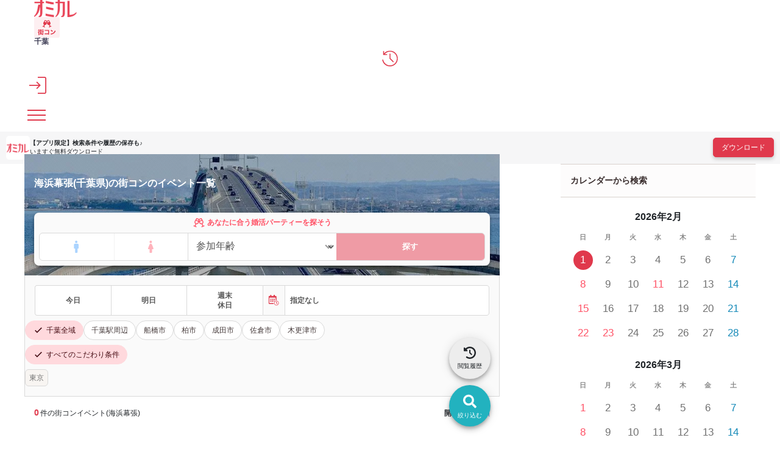

--- FILE ---
content_type: text/html; charset=UTF-8
request_url: https://party-calendar.net/area/chiba/unit-2765/machicon
body_size: 88362
content:
<!DOCTYPE html>
<html lang="ja">
<head>
    <meta charset="utf-8">
    <meta name="viewport" content="width=device-width">
    <meta name="description" content="【婚活パーティー掲載数No1】【口コミ掲載数No1】のオミカレが、海浜幕張(千葉県)の街コン0件を掲載中">
    <meta name="apple-itunes-app" content="app-id=1437755356">
        <title>海浜幕張(千葉県)の街コン一覧│オミカレ</title>

    <link rel="icon" type="image/png" href="//cdn.party-calendar.net/dist/img/favicon/favicon-2024.png">
    <link rel="apple-touch-icon" sizes="180x180" href="//cdn.party-calendar.net/dist/img/apple_icons/apple-icon-2020-180x180.png">

    <link rel="canonical" href="https://party-calendar.net/area/chiba/unit-2765">
    <link rel="stylesheet" href="//cdn.party-calendar.net/dist/css/base.css?v=20251007_01">

    <link rel="stylesheet" href="//cdn.party-calendar.net/dist/css/list.css?v=20250917_01" type="text/css" />

    <meta property="og:type" content="article">
<meta property="og:url" content="https://party-calendar.net/area/chiba/unit-2765">
<meta property="og:image" content="https://party-calendar.net/static/ogp/1200_630_C.jpg">
<meta property="og:site_name" content="オミカレ">
<meta property="og:locale" content="ja_JP">
<meta property="og:title" content="海浜幕張(千葉県)の街コン一覧">
        <meta name="twitter:card" content="summary_large_image">
    <meta name="twitter:site" content="@omicale_com">

    
    <script>
    window.dataLayer = window.dataLayer || [];
    dataLayer.push({
        'prefectures': '千葉県',
        'area': '',
        'genre': '',
        'company': '',
        'customerId': '',
        'PageType': 'List'
    });
</script>
    <script type="text/javascript">
    function omicale_ga_event_track(eventCategory,eventAction,eventLabel,eventValue){
        window.dataLayer = window.dataLayer || [];

        dataLayer.push({
            event: 'omicale.event',
            eventCategory: eventCategory,
            eventAction: eventAction,
            eventLabel: eventLabel,
            eventValue: eventValue
        });

    }
</script>    <script>
    window.dataLayer = window.dataLayer || [];
    window.dataLayer.push({
        event: 'user_properties_set',
        user_properties: {
            user_type: "guest"        }
    });
</script>

        <script>(function(w,d,s,l,i){w[l]=w[l]||[];w[l].push({'gtm.start':
                new Date().getTime(),event:'gtm.js'});var f=d.getElementsByTagName(s)[0],
            j=d.createElement(s),dl=l!='dataLayer'?'&l='+l:'';j.async=true;j.src=
            'https://www.googletagmanager.com/gtm.js?id='+i+dl;f.parentNode.insertBefore(j,f);
        })(window,document,'script','dataLayer','GTM-T955WDG');</script>

    <script src="//cdn.party-calendar.net/dist/js/common.js?v=20251203_01" defer></script>
    <script type="text/javascript" src="//cdn.party-calendar.net/dist/js/list.js?v=20250903_01" defer></script>
<script type="text/javascript" src="//cdn.party-calendar.net/dist/js/scrollPosition.js?v=20230620_01" defer></script>
</head>
<body>
<!-- Google Tag Manager (noscript) -->
<noscript><iframe src="https://www.googletagmanager.com/ns.html?id=GTM-T955WDG"
                  height="0" width="0" style="display:none;visibility:hidden"></iframe></noscript>
<!-- End Google Tag Manager (noscript) -->
<div id="omi_user_id" hidden="hidden" aria-hidden="true"></div>
<div id="flipdesk-data-customer-profiles" data-customer-profiles=''></div>
<div class="l-container js-container">
        
        <header class="l-header js-site-header">
    <div class="p-header">
                <div class="p-header__logo"><div class="p-header__logo--main"><a href="https://party-calendar.net/"><img src="//cdn.party-calendar.net/dist/img/omicale_logo.png" alt="婚活パーティーポータルサイトのオミカレ" width="70" height="28" decoding="async"></a></div>
<a href="https://party-calendar.net/machicon"><img src="//cdn.party-calendar.net/dist/img/logo_machicon.svg" alt="日本最大級の街コンのイベント一覧" class="p-header__logo--sub p-header__logo--sub-new" width="52" height="34" decoding="async"></a>
        <div class="p-header__pref js-header__pref"
        data-roman-pref-name="chiba"><a href="https://party-calendar.net/area/chiba/machicon">千葉</a></div></div>
        <div class="p-header-actions">
    <div class="p-header-actions__item">
        <span class='js-move-page' data-move-url="https://party-calendar.net/history" role="button" tabindex="0">
            <svg width="36" height="36" viewBox="0 0 36 36" fill="none" xmlns="http://www.w3.org/2000/svg" class="p-header-actions__icon" aria-label="閲覧履歴">
                <g clip-path="url(#clip0_10226_20449)">
                    <path d="M17.9219 34.6321C13.7166 34.6321 10.0499 33.2649 6.92188 30.5097C3.79382 27.7545 1.99156 24.295 1.49438 20.1312H3.58666C4.14599 23.6943 5.78252 26.6566 8.45484 29.0182C11.1479 31.3798 14.2966 32.5605 17.9219 32.5605C21.9614 32.5605 25.3795 31.1519 28.1968 28.3346C31.0142 25.5172 32.4228 22.0991 32.4228 18.0596C32.4228 14.0201 31.0142 10.602 28.1968 7.78465C25.3795 4.96732 21.9614 3.55866 17.9219 3.55866C15.7882 3.55866 13.758 4.0144 11.8729 4.92589C9.98779 5.83738 8.33054 7.08032 6.88045 8.67542H12.0179V10.747H3.42094V2.12928H5.4925V7.08032C7.0876 5.31949 8.97273 3.95226 11.1272 2.97862C13.2816 2.00499 15.5396 1.50781 17.9219 1.50781C20.3042 1.50781 22.3757 1.94284 24.3852 2.8129C26.3946 3.68295 28.1554 4.86374 29.6469 6.35527C31.1592 7.86751 32.34 9.60762 33.1893 11.617C34.0594 13.6265 34.4944 15.7809 34.4944 18.0803C34.4944 20.3798 34.0594 22.5342 33.1893 24.5436C32.3192 26.553 31.1385 28.3138 29.6469 29.8054C28.1347 31.3176 26.3946 32.4984 24.3852 33.3477C22.3757 34.1971 20.2213 34.6528 17.9219 34.6528V34.6321ZM24.5509 26.0351L16.9897 18.4739V7.70179H19.0612V17.6246L26.001 24.5643L24.5302 26.0351H24.5509Z" fill="#E0394C"/>
                </g>
                <defs>
                    <clipPath id="clip0_10226_20449">
                        <rect width="33" height="33.145" fill="white" transform="translate(1.5 1.5)"/>
                    </clipPath>
                </defs>
            </svg>
        </span>
    </div>
    <div class="p-header-actions__item">
        <button type="button" class="js-menu-close" data-open-dialog-toggle="header_register_dialog">
    <svg width="36" height="36" viewBox="0 0 36 36" fill="none" xmlns="http://www.w3.org/2000/svg" class="p-header-actions__icon" aria-label="ログイン / 会員登録">
    <g clip-path="url(#clip0_10226_14731)">
        <g clip-path="url(#clip1_10226_14731)">
            <path d="M17.955 36V33.75H32.355C32.6925 33.75 33.03 33.615 33.3 33.3225C33.5925 33.03 33.7275 32.715 33.7275 32.3775V3.645C33.7275 3.3075 33.5925 2.97 33.3 2.7C33.0075 2.4075 32.6925 2.2725 32.355 2.2725H17.955V0H32.355C33.39 0 34.245 0.3375 34.9425 1.035C35.64 1.7325 35.9775 2.5875 35.9775 3.6225V32.355C35.9775 33.39 35.64 34.245 34.9425 34.9425C34.245 35.64 33.39 35.9775 32.355 35.9775H17.955V36ZM16.3575 25.965L14.7825 24.345L20.0025 19.125H0V16.875H20.0025L14.7825 11.655L16.3575 10.035L24.3225 18L16.3575 25.965Z" fill="#E0394C"/>
        </g>
    </g>
    <defs>
        <clipPath id="clip0_10226_14731">
            <rect width="36" height="36" fill="white"/>
        </clipPath>
        <clipPath id="clip1_10226_14731">
            <rect width="36" height="36" fill="white"/>
        </clipPath>
    </defs>
</svg>
</button>
    </div>
    <div class="p-header-actions__item">
        <button type="button" class="p-header-menu-toggle js-menu-toggle" aria-controls="header-menu" aria-expanded="false" aria-label="メニュー表示">
    <span class="p-header-menu-toggle__icon" ></span>
</button>
    </div>
</div>
    </div>
</header>
<div class="p-content-above-header js-content-above-header">
    <div class="p-content-above-header__thumbnail">
      <img src="//cdn.party-calendar.net/dist/img/omicaleServiceLogo.png" alt="" width="39" height="39" decoding="async">
    </div>
    <div class="p-content-above-header__text">
        <p class="p-content-above-header__text_phrase">【アプリ限定】<br>検索条件や履歴の保存も♪</p>
        <p class="p-content-above-header__text_appeal">いますぐ無料ダウンロード</p>
    </div>
    <a href="https://party-calendar.onelink.me/Au29/ex7mlqf9"
        class="p-content-above-header__link"
        target="_blank"
        rel="noopener"
        onclick="omicale_ga_event_track('header-app-button', 'click', '', '')">
        <button class="c-primary-button p-content-above-header__downloader">ダウンロード</button>
    </a>
</div>
<script>
  window.addEventListener('load', () => {
    if (!window.matchMedia('(min-width: 1024px)').matches) {
      omicale_ga_event_track('header-app-button', 'load', '', '');
    }
  });
</script>
<nav class="p-header-menus" id="header-menu" aria-label="メインメニュー" aria-hidden="true">
    <div class="p-header-menus-backdrop js-menu-close" aria-controls="header-menu"></div>
    <div class="p-header-menus-wrapper">
        <div class="p-header-menus-inner">
            <div class="p-header-menus-header">
    <div class="p-header__logo--main"><a href="https://party-calendar.net/"><img src="//cdn.party-calendar.net/dist/img/omicale_logo.png" alt="婚活パーティーポータルサイトのオミカレ" width="70" height="28" decoding="async"></a></div>
    <button type="button" class="p-header-menu-toggle is-show js-menu-close" aria-controls="header-menu" aria-expanded="true" aria-label="メニュー非表示">
        <span class="p-header-menu-toggle__icon" ></span>
    </button>
</div>
            <div class="p-header-menus-contents">
    <div class="p-header-menus-user-nav">
    <button type="button" class="p-header-menus-login-button js-menu-close" data-open-dialog-toggle="header_register_dialog">ログイン / 会員登録</button>

    <div class="p-header-menus-user-nav-vertical">
        <a href="https://party-calendar.net/history" class="p-header-menus-user-nav-vertical__link">
            <svg width="20" height="20" viewBox="0 0 20 20" fill="none" xmlns="http://www.w3.org/2000/svg" aria-hidden="true">
                <g clip-path="url(#clip0_10544_36128)">
                    <path d="M9.95744 19.7383C7.62118 19.7383 5.58414 18.9788 3.84633 17.4481C2.10852 15.9174 1.10726 13.9955 0.831055 11.6822H1.99343C2.30417 13.6617 3.21335 15.3075 4.69797 16.6195C6.1941 17.9315 7.94342 18.5875 9.95744 18.5875C12.2016 18.5875 14.1006 17.8049 15.6657 16.2397C17.2309 14.6745 18.0135 12.7756 18.0135 10.5314C18.0135 8.28718 17.2309 6.38825 15.6657 4.82307C14.1006 3.25789 12.2016 2.4753 9.95744 2.4753C8.77205 2.4753 7.6442 2.72849 6.59691 3.23487C5.54962 3.74125 4.62892 4.43177 3.82331 5.31794H6.67747V6.46881H1.90136V1.6812H3.05223V4.43177C3.9384 3.45354 4.98569 2.69396 6.18259 2.15305C7.3795 1.61215 8.63394 1.33594 9.95744 1.33594C11.2809 1.33594 12.4318 1.57762 13.5482 2.06098C14.6645 2.54435 15.6427 3.20034 16.4714 4.02897C17.3115 4.8691 17.9675 5.83583 18.4393 6.95218C18.9227 8.06852 19.1644 9.26542 19.1644 10.5429C19.1644 11.8203 18.9227 13.0173 18.4393 14.1336C17.956 15.2499 17.3 16.2282 16.4714 17.0568C15.6312 17.8969 14.6645 18.5529 13.5482 19.0248C12.4318 19.4966 11.2349 19.7498 9.95744 19.7498V19.7383ZM13.6402 14.9622L9.43955 10.7616V4.77703H10.5904V10.2897L14.4458 14.1451L13.6287 14.9622H13.6402Z" fill="#E0394C"/>
                </g>
                <defs>
                    <clipPath id="clip0_10544_36128">
                        <rect width="18.3333" height="18.4139" fill="white" transform="translate(0.833984 1.32812)"/>
                    </clipPath>
                </defs>
            </svg>
            <span>閲覧履歴</span>
        </a>
    </div>
</div>
    <dl class="p-header-menus-lists">
    <div class="p-header-menus-lists__item">
        <dt class="p-header-menus-lists__heading">イベントを探す</dt>
        <dd class="p-header-menus-lists__body">
            <ul class="p-header-menus-list">
                <li class="p-header-menus-list__item">
    <a href="https://party-calendar.net/area/chiba" class="p-header-menus-list__target">千葉県のイベント一覧</a></li>
                <li class="p-header-menus-list__item">
    <a href="https://party-calendar.net/area/chiba/condition" class="p-header-menus-list__target">条件から探す</a></li>
                                <li class="p-header-menus-list__item">
    <details class="p-header-menus-accordion">
    <summary class="p-header-menus-list__target p-header-menus-accordion__toggle">ジャンルから探す</summary>
    <div class="p-header-menus-accordion__body">
        <ul class="p-header-menus-accordion-list">
                        <li>
                <a href="https://party-calendar.net/area/chiba" class="p-header-menus-accordion-list__target" >婚活パーティー</a>
            </li>
                        <li>
                <a href="https://party-calendar.net/area/chiba/machicon" class="p-header-menus-accordion-list__target" >街コン</a>
            </li>
                        <li>
                <a href="https://party-calendar.net/area/chiba/shumicon" class="p-header-menus-accordion-list__target" >趣味・体験コン</a>
            </li>
                        <li>
                <a href="https://party-calendar.net/area/chiba/online" class="p-header-menus-accordion-list__target" >オンライン</a>
            </li>
                    </ul>
    </div>
</details>
</li>
                <li class="p-header-menus-list__item">
    <details class="p-header-menus-accordion">
    <summary class="p-header-menus-list__target p-header-menus-accordion__toggle">特集から探す</summary>
    <div class="p-header-menus-accordion__body">
        <ul class="p-header-menus-accordion-list">
                        <li>
                <a href="https://party-calendar.net/area/chiba/f-81" class="p-header-menus-accordion-list__target" rel="nofollow">初心者向け特集</a>
            </li>
                        <li>
                <a href="https://party-calendar.net/area/chiba/f-79" class="p-header-menus-accordion-list__target" rel="nofollow">友達と参加しやすい特集</a>
            </li>
                        <li>
                <a href="https://party-calendar.net/area/chiba/f-80" class="p-header-menus-accordion-list__target" rel="nofollow">週末行けるイベント特集</a>
            </li>
                        <li>
                <a href="https://party-calendar.net/features?area=chiba" class="p-header-menus-accordion-list__target" rel="nofollow">特集一覧</a>
            </li>
                    </ul>
    </div>
</details>
</li>
            </ul>
        </dd>
    </div>
    <div class="p-header-menus-lists__item">
        <dt class="p-header-menus-lists__heading">お役立ちコンテンツ</dt>
        <dd class="p-header-menus-lists__body">
            <ul class="p-header-menus-list">
                <li class="p-header-menus-list__item">
                    <a href="https://party-calendar.net/information/beginner" class="p-header-menus-list__target">初めてガイド</a>
                </li>
                <li class="p-header-menus-list__item">
                    <a href="https://party-calendar.net/lp/fashion_guide" class="p-header-menus-list__target">婚活ファッションガイド</a>
                </li>
                <li class="p-header-menus-list__item">
                    <a href="https://party-calendar.net/blog/communication-skill.html" class="p-header-menus-list__target">婚活会話術</a>
                </li>
                <li class="p-header-menus-list__item">
                    <a href="https://party-calendar.net/blog/category/eventreport" class="p-header-menus-list__target">婚活イベント体験談</a>
                </li>
            </ul>
        </dd>
    </div>
    <div class="p-header-menus-lists__item">
        <dt class="p-header-menus-lists__heading">お客様サポート</dt>
        <dd class="p-header-menus-lists__body">
            <ul class="p-header-menus-list">
                <li class="p-header-menus-list__item">
                    <a href="https://party-calendar.net/helps" class="p-header-menus-list__target">よくある質問</a>
                </li>
            </ul>
        </dd>
    </div>
</dl>

    </div>
        </div>
    </div>
</nav>

<dialog id="header_register_dialog" class="c-dialog-user-access" data-dialog>
    <button type="button" class="c-dialog-user-access__close" data-close-dialog-toggle="header_register_dialog" aria-label="閉じる" autofocus>
        <svg width="14" height="14" viewBox="0 0 14 14" fill="none" xmlns="http://www.w3.org/2000/svg">
            <path d="M1 1L13 13" stroke="#212529" stroke-width="2"/>
            <path d="M13 1L1 13" stroke="#212529" stroke-width="2"/>
        </svg>
    </button>
    <dl class="c-dialog-user-access-contents">
        <div class="c-dialog-user-access-contents__item">
            <dt class="c-dialog-user-access-contents__heading">はじめての方はこちら</dt>
            <dd class="c-dialog-user-access-contents__body">
                <span data-move-url="https://party-calendar.net/auth_user/register" class="c-primary-base-button js-move-page" role="button" tabindex="0">会員登録する</span>
            </dd>
        </div>
        <div class="c-dialog-user-access-contents__item">
            <dt class="c-dialog-user-access-contents__heading">会員登録がお済みの方はこちら</dt>
            <dd class="c-dialog-user-access-contents__body">
                <a href="https://party-calendar.net/auth_user/login" class="c-primary-base-button">ログインする</a>
            </dd>
        </div>
    </dl>
</dialog>


    <!-- ページ内のメインコンテンツ -->
    <div class="l-content" id="js-list-content">
    <div class="l-content__inner">
        <main class="l-main-content">
            <header class="p-search-header">
              <div class="p-search-header-mv">
                <figure class="p-pref-image">
                    <picture>
                        <source srcset="//cdn.party-calendar.net/dist/img/webp/prefecture/kv_chiba.webp?v=20210414_001" type="image/webp">
                        <img src="//cdn.party-calendar.net/dist/img/prefecture/kv_chiba.jpg?v=20210414_001" decoding="async" width="1140" height="240" class="js-object-fit" alt="">
                    </picture>
                </figure>
                <div class="p-search-header-mv__inner">
                  <h1 class="c-page-heading p-area-page-heading js-list-party-title">海浜幕張(千葉県)の街コンのイベント一覧 </h1>
                  <div class="p-search-header-mv__body">
    <div class="p-condition-party-search">
  <div class="p-condition-party-search__inner">
            <form action="https://party-calendar.net/condition_age_gender/" name="search_condition" method="GET" accept-charset="utf-8">
    <input type="hidden" name="back_url" value="https://party-calendar.net/area/chiba/unit-2765/machicon">
    <input type="hidden" class="js-condition-search-hidden">
    <p class="p-condition-party-search-title">
      <svg width="19" height="17" viewBox="0 0 19 17" fill="none" xmlns="http://www.w3.org/2000/svg"
           class="p-condition-party-search-title__icon">
        <g clip-path="url(#clip0_3845_22575)">
          <path
            d="M17.3248 13.14L16.4472 13.4618L15.2771 10.4487C16.769 9.48339 17.3248 7.52344 16.4472 5.94377L13.99 1.4973C13.8145 1.20477 13.4927 1 13.1709 1C13.0539 1 12.9369 1.02925 12.8199 1.08776L9.51427 2.3749L6.17941 1.08776C6.0624 1.02925 5.94539 1 5.82838 1C5.50659 1 5.18481 1.20477 5.00929 1.4973L2.55203 5.94377C1.67444 7.52344 2.23025 9.48339 3.72216 10.4487L2.55203 13.4618L1.67444 13.14C1.06012 12.8768 0.387304 13.1985 0.153279 13.7836C0.094773 13.9006 0.153279 14.0469 0.299545 14.1054L5.0678 15.9776C5.18481 16.0361 5.33108 15.9776 5.38958 15.8313C5.62361 15.2463 5.33108 14.5734 4.71676 14.3394L3.83917 13.9884L5.03854 10.9753C5.27257 11.0338 5.50659 11.0631 5.71137 11.0631C7.26178 11.0631 8.66593 10.0685 9.07547 8.51804L9.48501 6.76286L9.92381 8.51804C10.3041 10.0685 11.7375 11.0631 13.2587 11.0631C13.4927 11.0631 13.7267 11.0338 13.9607 10.9753L15.1309 13.9884L14.2825 14.3102C13.6682 14.5734 13.3757 15.2463 13.6097 15.8313C13.6682 15.9483 13.7852 16.0068 13.9022 15.9776L18.6997 14.0761C18.846 14.0469 18.9045 13.9006 18.846 13.7836C18.612 13.1985 17.9392 12.8768 17.3248 13.14ZM7.70058 8.16701C7.4958 9.0446 6.67672 9.65891 5.74062 9.65891C5.44809 9.65891 5.18481 9.60041 4.92153 9.51265C4.33647 9.27862 3.86842 8.81057 3.66365 8.22551C3.45888 7.69896 3.51738 7.11389 3.78066 6.61659L4.51199 5.3002L8.08087 6.70435L7.70058 8.16701ZM8.40265 5.32946L5.21406 4.07157L6.03315 2.52116L8.84145 3.63278L8.40265 5.32946ZM10.5966 5.32946L10.1578 3.63278L12.9661 2.52116L13.8145 4.07157L10.5966 5.32946ZM14.0777 9.51265C13.8145 9.60041 13.5512 9.65891 13.2879 9.65891C12.3226 9.65891 11.5035 9.0446 11.2987 8.16701L10.9184 6.70435L14.4873 5.3002L15.2186 6.61659C15.4819 7.11389 15.5404 7.6697 15.3356 8.22551C15.1309 8.81057 14.6628 9.27862 14.0777 9.51265Z"
            fill="currentColor" />
        </g>
        <defs>
          <clipPath id="clip0_3845_22575">
            <rect width="18.7376" height="16" fill="white" transform="translate(0.130859 0.5)" />
          </clipPath>
        </defs>
      </svg>
      <span class="p-condition-party-search-title__label">あなたに合う婚活パーティーを探そう</span>
    </p>
    <div class="p-condition-party-search-form">
      <div class="p-condition-party-search-form__item p-condition-party-search-switch">
        <label class="p-condition-party-search-switch__item p-condition-party-search-radio">
          <input type="radio" name="gender" value="age_man"
                 class="js-condition-search-radio p-condition-party-search-radio__input" form="temporary">
          <span class="p-condition-party-search-radio__label p-condition-party-search-radio__label--man">
          <svg width="29" height="28" viewBox="0 0 29 28" fill="none" xmlns="http://www.w3.org/2000/svg">
            <title>男性</title>
            <g clip-path="url(#clip0_3847_22981)">
              <path
                d="M16.125 9H12.125C11.5946 9 11.0859 9.21071 10.7108 9.58579C10.3357 9.96086 10.125 10.4696 10.125 11V16C10.125 16.2652 10.2304 16.5196 10.4179 16.7071C10.6054 16.8946 10.8598 17 11.125 17H12.125V23C12.125 23.2652 12.2304 23.5196 12.4179 23.7071C12.6054 23.8946 12.8598 24 13.125 24H15.125C15.3902 24 15.6446 23.8946 15.8321 23.7071C16.0196 23.5196 16.125 23.2652 16.125 23V17H17.125C17.3902 17 17.6446 16.8946 17.8321 16.7071C18.0196 16.5196 18.125 16.2652 18.125 16V11C18.125 10.4696 17.9143 9.96086 17.5392 9.58579C17.1641 9.21071 16.6554 9 16.125 9Z"
                fill="currentColor" />
              <path
                d="M14.125 8C15.2296 8 16.125 7.10457 16.125 6C16.125 4.89543 15.2296 4 14.125 4C13.0204 4 12.125 4.89543 12.125 6C12.125 7.10457 13.0204 8 14.125 8Z"
                fill="currentColor" />
            </g>
            <defs>
              <clipPath id="clip0_3847_22981">
                <rect width="8" height="20" fill="white" transform="translate(10.125 4)" />
              </clipPath>
            </defs>
          </svg>
        </span>
        </label>
        <label class="p-condition-party-search-switch__item p-condition-party-search-radio">
          <input type="radio" name="gender" value="age_woman"
                 class="js-condition-search-radio p-condition-party-search-radio__input" form="temporary">
          <span class="p-condition-party-search-radio__label p-condition-party-search-radio__label--woman">
          <svg width="29" height="28" viewBox="0 0 29 28" fill="none" xmlns="http://www.w3.org/2000/svg">
            <title>女性</title>
            <g clip-path="url(#clip0_3847_22984)">
              <path
                d="M14.3848 8C15.4893 8 16.3848 7.10457 16.3848 6C16.3848 4.89543 15.4893 4 14.3848 4C13.2802 4 12.3848 4.89543 12.3848 6C12.3848 7.10457 13.2802 8 14.3848 8Z"
                fill="currentColor" />
              <path
                d="M18.8347 16.6286L16.3147 10.3086C16.1594 9.92109 15.8917 9.58897 15.5459 9.35504C15.2001 9.12111 14.7922 8.99609 14.3747 8.99609C13.9573 8.99609 13.5494 9.12111 13.2036 9.35504C12.8578 9.58897 12.59 9.92109 12.4347 10.3086L9.91474 16.6286C9.85397 16.7812 9.83171 16.9464 9.84992 17.1096C9.86814 17.2728 9.92627 17.429 10.0192 17.5644C10.1121 17.6998 10.2369 17.8103 10.3827 17.886C10.5284 17.9617 10.6905 18.0004 10.8547 17.9986H12.3847V22.9986C12.3847 23.2638 12.4901 23.5182 12.6776 23.7057C12.8652 23.8932 13.1195 23.9986 13.3847 23.9986H15.3847C15.65 23.9986 15.9043 23.8932 16.0918 23.7057C16.2794 23.5182 16.3847 23.2638 16.3847 22.9986V17.9986H17.9147C18.0773 17.9971 18.237 17.9561 18.3801 17.879C18.5232 17.8019 18.6453 17.6911 18.7359 17.5561C18.8265 17.4212 18.8829 17.2662 18.9001 17.1046C18.9173 16.943 18.8949 16.7796 18.8347 16.6286Z"
                fill="currentColor" />
            </g>
            <defs>
              <clipPath id="clip0_3847_22984">
                <rect width="9.06" height="20" fill="white" transform="translate(9.8457 4)" />
              </clipPath>
            </defs>
          </svg>
        </span>
        </label>
      </div>
      <div class="p-condition-party-search-form__item p-condition-party-search-form__item--border-left">
        <label class="p-condition-party-search-select-wrapper">
            <select name="age" class="p-condition-party-search-select js-condition-search-select" id="age" form="temporary">
<option value="" selected="selected">参加年齢</option>
<option value="18">18歳</option>
<option value="19">19歳</option>
<option value="20">20歳</option>
<option value="21">21歳</option>
<option value="22">22歳</option>
<option value="23">23歳</option>
<option value="24">24歳</option>
<option value="25">25歳</option>
<option value="26">26歳</option>
<option value="27">27歳</option>
<option value="28">28歳</option>
<option value="29">29歳</option>
<option value="30">30歳</option>
<option value="31">31歳</option>
<option value="32">32歳</option>
<option value="33">33歳</option>
<option value="34">34歳</option>
<option value="35">35歳</option>
<option value="36">36歳</option>
<option value="37">37歳</option>
<option value="38">38歳</option>
<option value="39">39歳</option>
<option value="40">40歳</option>
<option value="41">41歳</option>
<option value="42">42歳</option>
<option value="43">43歳</option>
<option value="44">44歳</option>
<option value="45">45歳</option>
<option value="46">46歳</option>
<option value="47">47歳</option>
<option value="48">48歳</option>
<option value="49">49歳</option>
<option value="50">50歳</option>
<option value="51">51歳</option>
<option value="52">52歳</option>
<option value="53">53歳</option>
<option value="54">54歳</option>
<option value="55">55歳</option>
<option value="56">56歳</option>
<option value="57">57歳</option>
<option value="58">58歳</option>
<option value="59">59歳</option>
<option value="60">60歳</option>
<option value="61">61歳</option>
<option value="62">62歳</option>
<option value="63">63歳</option>
<option value="64">64歳</option>
<option value="65">65歳</option>
<option value="66">66歳</option>
<option value="67">67歳</option>
<option value="68">68歳</option>
<option value="69">69歳</option>
<option value="70">70歳</option>
<option value="71">71歳</option>
<option value="72">72歳</option>
<option value="73">73歳</option>
<option value="74">74歳</option>
<option value="75">75歳</option>
<option value="76">76歳</option>
<option value="77">77歳</option>
<option value="78">78歳</option>
<option value="79">79歳</option>
<option value="80">80歳</option>
</select>
        </label>
      </div>
      <div class="p-condition-party-search-form__item">
        <button type="submit" class="p-condition-party-search-submit js-condition-search-submit" disabled>探す</button>
      </div>
    </div>
      </form>  </div>
</div>
    </div>
                </div>
              </div>
              <div class="p-search-header__body">
                <div class="p-fixed-search-button">
  <button type="button" data-move-url="https://party-calendar.net/area/chiba/machicon/condition?area[]=%E6%B5%B7%E6%B5%9C%E5%B9%95%E5%BC%B5" class="p-fixed-search-button__target js-move-page" onclick="omicale_ga_event_track('area-foot-menu','click','search');">
    <span class="p-fixed-search-button__inner">
      <svg width="30" height="30" viewBox="0 0 30 30" fill="none" xmlns="http://www.w3.org/2000/svg">
        <path d="M25.6992 22.7852L21.4023 18.4883C21.1875 18.3164 20.9297 18.1875 20.6719 18.1875H19.9844C21.1445 16.6836 21.875 14.793 21.875 12.6875C21.875 7.78906 17.8359 3.75 12.9375 3.75C7.99609 3.75 4 7.78906 4 12.6875C4 17.6289 7.99609 21.625 12.9375 21.625C15 21.625 16.8906 20.9375 18.4375 19.7344V20.4648C18.4375 20.7227 18.5234 20.9805 18.7383 21.1953L22.9922 25.4492C23.4219 25.8789 24.0664 25.8789 24.4531 25.4492L25.6562 24.2461C26.0859 23.8594 26.0859 23.2148 25.6992 22.7852ZM12.9375 18.1875C9.88672 18.1875 7.4375 15.7383 7.4375 12.6875C7.4375 9.67969 9.88672 7.1875 12.9375 7.1875C15.9453 7.1875 18.4375 9.67969 18.4375 12.6875C18.4375 15.7383 15.9453 18.1875 12.9375 18.1875Z" fill="currentColor"/>
      </svg>
      <span class="p-fixed-search-button__label">絞り込む</span>
    </span>
  </button>
</div>
                <div class="p-fixed-history-button">
    <button type="button" data-move-url="https://party-calendar.net/history" class="p-fixed-history-button__target js-move-page">
      <span class="p-fixed-history-button__inner">
        <svg xmlns="http://www.w3.org/2000/svg" viewBox="0 0 512 512" width="20" height="20">
          <path d="M75 75L41 41C25.9 25.9 0 36.6 0 57.9L0 168c0 13.3 10.7 24 24 24l110.1 0c21.4 0 32.1-25.9 17-41l-30.8-30.8C155 85.5 203 64 256 64c106 0 192 86 192 192s-86 192-192 192c-40.8 0-78.6-12.7-109.7-34.4c-14.5-10.1-34.4-6.6-44.6 7.9s-6.6 34.4 7.9 44.6C151.2 495 201.7 512 256 512c141.4 0 256-114.6 256-256S397.4 0 256 0C185.3 0 121.3 28.7 75 75zm181 53c-13.3 0-24 10.7-24 24l0 104c0 6.4 2.5 12.5 7 17l72 72c9.4 9.4 24.6 9.4 33.9 0s9.4-24.6 0-33.9l-65-65 0-94.1c0-13.3-10.7-24-24-24z" fill="currentColor"/>
        </svg>
        <span class="p-fixed-history-button__label">閲覧履歴</span>
      </span>
    </button>
</div>
                <div class="p-list-search-date-period" data-pref="千葉県" data-unit="海浜幕張" data-genre="">
            <div class="p-list-search-date-period__item"><a class="p-list-search-date-period__target "
   data-date-name="today"
   data-roman-pref-name="chiba"
   data-unit-id="2765"
   data-genre-id=""
   href="https://party-calendar.net/area/chiba/unit-2765/machicon/today" rel="nofollow">
    <span class="p-list-search-date-period__text">今日</span>
</a>
</div>
            <div class="p-list-search-date-period__item"><a class="p-list-search-date-period__target "
   data-date-name="tomorrow"
   data-roman-pref-name="chiba"
   data-unit-id="2765"
   data-genre-id=""
   href="https://party-calendar.net/area/chiba/unit-2765/machicon/tomorrow" rel="nofollow">
    <span class="p-list-search-date-period__text">明日</span>
</a>
</div>
            <div class="p-list-search-date-period__item"><a class="p-list-search-date-period__target "
   data-date-name="weekend"
   data-roman-pref-name="chiba"
   data-unit-id="2765"
   data-genre-id=""
   href="https://party-calendar.net/area/chiba/unit-2765/machicon/weekend" rel="nofollow">
    <span class="p-list-search-date-period__text">週末<br />
休日</span>
</a>
</div>
            <div class="p-list-search-date-period__item"><button class="p-list-search-date-period-calendar-toggle js-list-search-date-period-button"
        aria-pressed="false"
        data-date-name="specified-day">
    <span class="p-list-search-date-period-calendar-toggle__inner">
      <span class="p-list-search-date-period-calendar-toggle__icon">
        <svg width="19" height="20" viewBox="0 0 19 20" fill="none" xmlns="http://www.w3.org/2000/svg">
          <g clip-path="url(#clip0_101_30826)">
            <path d="M6.625 9.315H7.775C7.86703 9.31247 7.95459 9.27479 8.01969 9.20969C8.08479 9.14459 8.12247 9.05703 8.125 8.965V7.785C8.11809 7.69447 8.079 7.6094 8.0148 7.5452C7.9506 7.48099 7.86553 7.4419 7.775 7.435H6.625C6.53123 7.43496 6.44114 7.47151 6.37391 7.53688C6.30668 7.60224 6.2676 7.69126 6.265 7.785V8.965C6.26352 9.01222 6.27191 9.05922 6.28961 9.10302C6.30732 9.14682 6.33395 9.18644 6.36782 9.21937C6.4017 9.2523 6.44206 9.27782 6.48634 9.29428C6.53062 9.31074 6.57784 9.3178 6.625 9.315Z" fill="#E0394C"/>
            <path d="M6.625 12.125H7.775C7.86703 12.1225 7.95459 12.0848 8.01969 12.0197C8.08479 11.9546 8.12247 11.867 8.125 11.775V10.605C8.11809 10.5145 8.079 10.4294 8.0148 10.3652C7.9506 10.301 7.86553 10.2619 7.775 10.255H6.625C6.53123 10.255 6.44114 10.2915 6.37391 10.3569C6.30668 10.4223 6.2676 10.5113 6.265 10.605V11.775C6.26352 11.8222 6.27191 11.8692 6.28961 11.913C6.30732 11.9568 6.33395 11.9965 6.36782 12.0294C6.4017 12.0623 6.44206 12.0878 6.48634 12.1043C6.53062 12.1208 6.57784 12.1278 6.625 12.125Z" fill="#E0394C"/>
            <path d="M9.415 12.125H10.625C10.7178 12.125 10.8069 12.0881 10.8725 12.0225C10.9381 11.9569 10.975 11.8678 10.975 11.775V10.605C10.9702 10.5137 10.9318 10.4275 10.8671 10.3629C10.8025 10.2982 10.7163 10.2598 10.625 10.255H9.415C9.32218 10.255 9.23315 10.2919 9.16751 10.3575C9.10188 10.4232 9.065 10.5122 9.065 10.605V11.775C9.06362 11.8213 9.07172 11.8675 9.08882 11.9106C9.10592 11.9537 9.13165 11.9928 9.16443 12.0256C9.19721 12.0584 9.23635 12.0841 9.27944 12.1012C9.32253 12.1183 9.36866 12.1264 9.415 12.125Z" fill="#E0394C"/>
            <path d="M9.415 9.315H10.625C10.7178 9.315 10.8069 9.27812 10.8725 9.21248C10.9381 9.14685 10.975 9.05782 10.975 8.965V7.785C10.9681 7.69447 10.929 7.6094 10.8648 7.5452C10.8006 7.48099 10.7155 7.4419 10.625 7.435H9.415C9.32218 7.435 9.23315 7.47187 9.16751 7.53751C9.10188 7.60315 9.065 7.69217 9.065 7.785V8.965C9.06362 9.01134 9.07172 9.05747 9.08882 9.10056C9.10592 9.14365 9.13165 9.18278 9.16443 9.21557C9.19721 9.24835 9.23635 9.27408 9.27944 9.29118C9.32253 9.30828 9.36866 9.31638 9.415 9.315Z" fill="#E0394C"/>
            <path d="M12.345 2.755H10.935V1.225C10.9297 1.14045 10.8964 1.06009 10.8402 0.996681C10.784 0.933268 10.7083 0.89044 10.625 0.875H9.41501C9.32218 0.875 9.23316 0.911875 9.16752 0.977513C9.10188 1.04315 9.06501 1.13217 9.06501 1.225V2.755H5.31501V1.225C5.3081 1.13447 5.26901 1.0494 5.20481 0.985199C5.1406 0.920997 5.05554 0.881905 4.96501 0.875H3.78501C3.69298 0.877523 3.60541 0.915207 3.54031 0.980306C3.47521 1.04541 3.43753 1.13297 3.43501 1.225V2.755H2.03501C1.66278 2.75499 1.30564 2.90217 1.0415 3.16444C0.777363 3.42671 0.627645 3.78278 0.625005 4.155V14.465C0.623675 14.6505 0.659238 14.8345 0.729626 15.0062C0.800014 15.1778 0.903824 15.3338 1.03502 15.465C1.16622 15.5962 1.32218 15.7 1.49385 15.7704C1.66552 15.8408 1.84947 15.8763 2.03501 15.875H12.345C12.7172 15.8724 13.0733 15.7226 13.3356 15.4585C13.5978 15.1944 13.745 14.8372 13.745 14.465V4.155C13.7398 3.78531 13.5907 3.43221 13.3292 3.17077C13.0678 2.90933 12.7147 2.76017 12.345 2.755ZM12.345 14.295C12.3467 14.3186 12.3431 14.3423 12.3345 14.3644C12.3259 14.3865 12.3125 14.4064 12.2953 14.4226C12.278 14.4389 12.2574 14.4511 12.2349 14.4585C12.2124 14.4658 12.1885 14.468 12.165 14.465H2.16501C2.04501 14.465 1.99501 14.415 1.99501 14.295V5.565H12.345V14.295Z" fill="#E0394C"/>
            <path d="M3.785 9.315H4.965C5.05703 9.31247 5.14459 9.27479 5.20969 9.20969C5.27479 9.14459 5.31247 9.05703 5.315 8.965V7.785C5.30809 7.69447 5.269 7.6094 5.2048 7.5452C5.1406 7.48099 5.05553 7.4419 4.965 7.435H3.785C3.69297 7.43752 3.6054 7.47521 3.5403 7.5403C3.4752 7.6054 3.43752 7.69297 3.435 7.785V8.965C3.43361 9.01134 3.44172 9.05747 3.45882 9.10056C3.47592 9.14365 3.50165 9.18278 3.53443 9.21557C3.56721 9.24835 3.60635 9.27408 3.64944 9.29118C3.69253 9.30828 3.73866 9.31638 3.785 9.315Z" fill="#E0394C"/>
            <path d="M3.785 12.125H4.965C5.05703 12.1225 5.14459 12.0848 5.20969 12.0197C5.27479 11.9546 5.31247 11.867 5.315 11.775V10.605C5.30809 10.5145 5.269 10.4294 5.2048 10.3652C5.1406 10.301 5.05553 10.2619 4.965 10.255H3.785C3.69217 10.255 3.60315 10.2919 3.53751 10.3575C3.47187 10.4232 3.435 10.5122 3.435 10.605V11.775C3.43361 11.8213 3.44172 11.8675 3.45882 11.9106C3.47592 11.9537 3.50165 11.9928 3.53443 12.0256C3.56721 12.0584 3.60635 12.0841 3.64944 12.1012C3.69253 12.1183 3.73866 12.1264 3.785 12.125Z" fill="#E0394C"/>
            <path d="M13.625 19.125C16.2484 19.125 18.375 16.9984 18.375 14.375C18.375 11.7516 16.2484 9.625 13.625 9.625C11.0016 9.625 8.875 11.7516 8.875 14.375C8.875 16.9984 11.0016 19.125 13.625 19.125Z" fill="white"/>
            <path d="M13.625 10.495C12.8576 10.495 12.1074 10.7226 11.4694 11.1489C10.8313 11.5752 10.334 12.1812 10.0403 12.8902C9.74668 13.5992 9.66984 14.3793 9.81955 15.1319C9.96926 15.8846 10.3388 16.5759 10.8814 17.1186C11.4241 17.6612 12.1154 18.0307 12.868 18.1804C13.6207 18.3302 14.4008 18.2533 15.1098 17.9596C15.8188 17.666 16.4248 17.1687 16.8511 16.5306C17.2774 15.8925 17.505 15.1424 17.505 14.375C17.505 13.346 17.0962 12.3591 16.3686 11.6314C15.6409 10.9038 14.654 10.495 13.625 10.495ZM13.625 17.495C13.0079 17.495 12.4047 17.312 11.8916 16.9692C11.3785 16.6263 10.9786 16.1391 10.7425 15.569C10.5063 14.9989 10.4446 14.3715 10.5649 13.7663C10.6853 13.1611 10.9825 12.6052 11.4188 12.1688C11.8552 11.7325 12.4111 11.4353 13.0163 11.3149C13.6215 11.1946 14.2489 11.2563 14.819 11.4925C15.3891 11.7286 15.8764 12.1285 16.2192 12.6416C16.562 13.1547 16.745 13.7579 16.745 14.375C16.7463 14.7851 16.6665 15.1914 16.5102 15.5705C16.3539 15.9497 16.1241 16.2941 15.8341 16.5841C15.5441 16.8741 15.1997 17.1039 14.8205 17.2602C14.4414 17.4165 14.0351 17.4963 13.625 17.495ZM14.625 15.875C14.6452 15.8915 14.6688 15.9034 14.6942 15.9099C14.7195 15.9164 14.7459 15.9173 14.7716 15.9125C14.7973 15.9078 14.8216 15.8975 14.8429 15.8824C14.8642 15.8672 14.882 15.8477 14.895 15.825L15.195 15.435C15.2125 15.4182 15.2265 15.398 15.236 15.3757C15.2456 15.3533 15.2505 15.3293 15.2505 15.305C15.2505 15.2807 15.2456 15.2567 15.236 15.2343C15.2265 15.212 15.2125 15.1918 15.195 15.175L14.195 14.405V12.185C14.1905 12.1361 14.1691 12.0903 14.1344 12.0556C14.0997 12.0209 14.0539 11.9995 14.005 11.995H13.505C13.4554 11.9974 13.4085 12.0182 13.3733 12.0533C13.3382 12.0885 13.3174 12.1354 13.315 12.185V14.765C13.3142 14.7913 13.3191 14.8175 13.3295 14.8417C13.3398 14.8658 13.3554 14.8875 13.375 14.905L14.625 15.875Z" fill="#E0394C"/>
          </g>
          <defs>
            <clipPath id="clip0_101_30826">
              <rect width="17.75" height="18.25" fill="white" transform="translate(0.625 0.875)"/>
            </clipPath>
          </defs>
        </svg>
      </span>
      <span class="p-list-search-date-period-calendar-toggle__label">
        指定なし      </span>
    </span>
</button>
</div>
    </div>
<!-- カレンダーパーツ -->
<div class="p-list-search-calendar-outer js-list-search-calendar-outer" aria-hidden="true" id="calendar-tab">
    <button type="button" class="p-list-search-calendar-bg js-list-search-calendar-close"></button>
    <div class="p-list-search-calendar-content">
      <form action="https://party-calendar.net/area/chiba/unit-2765/machicon/search" class="p-list-search-calendar-form js-list-search-calendar-form" method="GET" accept-charset="utf-8">
      <input type="hidden" name="open_date" value="2026-02-01">
      <div class="p-list-search-calendar">
          <div class="glide">
              <div class="glide__track" data-glide-el="track">
                  <ul class="glide__slides">
                      <li class="glide__slide p-list-search-calendar__inner">
                          <table class="p-calendar js-calendar"><tbody>


<th colspan="7" class="p-calendar-heading"><span>2月&nbsp;2026</span></th>

</tr>

<tr>
<td class="p-calendar-day">日</td><td class="p-calendar-day">月</td><td class="p-calendar-day">火</td><td class="p-calendar-day">水</td><td class="p-calendar-day">木</td><td class="p-calendar-day">金</td><td class="p-calendar-day">土</td>
</tr>

<tr>
<td class="p-calendar-today"><div class="p-calendar-future-date">
    <span data-date="2026-02-01" class="selected-date">1</span>
</div> </td><td class="p-calendar-date"><div class="p-calendar-future-date">
    <span data-date="2026-02-02">2</span>
</div> </td><td class="p-calendar-date"><div class="p-calendar-future-date">
    <span data-date="2026-02-03">3</span>
</div> </td><td class="p-calendar-date"><div class="p-calendar-future-date">
    <span data-date="2026-02-04">4</span>
</div> </td><td class="p-calendar-date"><div class="p-calendar-future-date">
    <span data-date="2026-02-05">5</span>
</div> </td><td class="p-calendar-date"><div class="p-calendar-future-date">
    <span data-date="2026-02-06">6</span>
</div> </td><td class="p-calendar-date"><div class="p-calendar-future-date">
    <span data-date="2026-02-07">7</span>
</div> </td>
</tr>

<tr>
<td class="p-calendar-date"><div class="p-calendar-future-date">
    <span data-date="2026-02-08">8</span>
</div> </td><td class="p-calendar-date"><div class="p-calendar-future-date">
    <span data-date="2026-02-09">9</span>
</div> </td><td class="p-calendar-date"><div class="p-calendar-future-date">
    <span data-date="2026-02-10">10</span>
</div> </td><td class="p-calendar-date"><div class="p-calendar-future-date">
    <span data-date="2026-02-11">11</span>
</div> </td><td class="p-calendar-date"><div class="p-calendar-future-date">
    <span data-date="2026-02-12">12</span>
</div> </td><td class="p-calendar-date"><div class="p-calendar-future-date">
    <span data-date="2026-02-13">13</span>
</div> </td><td class="p-calendar-date"><div class="p-calendar-future-date">
    <span data-date="2026-02-14">14</span>
</div> </td>
</tr>

<tr>
<td class="p-calendar-date"><div class="p-calendar-future-date">
    <span data-date="2026-02-15">15</span>
</div> </td><td class="p-calendar-date"><div class="p-calendar-future-date">
    <span data-date="2026-02-16">16</span>
</div> </td><td class="p-calendar-date"><div class="p-calendar-future-date">
    <span data-date="2026-02-17">17</span>
</div> </td><td class="p-calendar-date"><div class="p-calendar-future-date">
    <span data-date="2026-02-18">18</span>
</div> </td><td class="p-calendar-date"><div class="p-calendar-future-date">
    <span data-date="2026-02-19">19</span>
</div> </td><td class="p-calendar-date"><div class="p-calendar-future-date">
    <span data-date="2026-02-20">20</span>
</div> </td><td class="p-calendar-date"><div class="p-calendar-future-date">
    <span data-date="2026-02-21">21</span>
</div> </td>
</tr>

<tr>
<td class="p-calendar-date"><div class="p-calendar-future-date">
    <span data-date="2026-02-22">22</span>
</div> </td><td class="p-calendar-date"><div class="p-calendar-future-date">
    <span data-date="2026-02-23">23</span>
</div> </td><td class="p-calendar-date"><div class="p-calendar-future-date">
    <span data-date="2026-02-24">24</span>
</div> </td><td class="p-calendar-date"><div class="p-calendar-future-date">
    <span data-date="2026-02-25">25</span>
</div> </td><td class="p-calendar-date"><div class="p-calendar-future-date">
    <span data-date="2026-02-26">26</span>
</div> </td><td class="p-calendar-date"><div class="p-calendar-future-date">
    <span data-date="2026-02-27">27</span>
</div> </td><td class="p-calendar-date"><div class="p-calendar-future-date">
    <span data-date="2026-02-28">28</span>
</div> </td>
</tr>

</tbody></table>                      </li>
                      <li class="glide__slide p-list-search-calendar__inner">
                          <table class="p-calendar js-calendar"><tbody>


<th colspan="7" class="p-calendar-heading"><span>3月&nbsp;2026</span></th>

</tr>

<tr>
<td class="p-calendar-day">日</td><td class="p-calendar-day">月</td><td class="p-calendar-day">火</td><td class="p-calendar-day">水</td><td class="p-calendar-day">木</td><td class="p-calendar-day">金</td><td class="p-calendar-day">土</td>
</tr>

<tr>
<td class="p-calendar-date"><div class="p-calendar-future-date">
    <span data-date="2026-03-01">1</span>
</div> </td><td class="p-calendar-date"><div class="p-calendar-future-date">
    <span data-date="2026-03-02">2</span>
</div> </td><td class="p-calendar-date"><div class="p-calendar-future-date">
    <span data-date="2026-03-03">3</span>
</div> </td><td class="p-calendar-date"><div class="p-calendar-future-date">
    <span data-date="2026-03-04">4</span>
</div> </td><td class="p-calendar-date"><div class="p-calendar-future-date">
    <span data-date="2026-03-05">5</span>
</div> </td><td class="p-calendar-date"><div class="p-calendar-future-date">
    <span data-date="2026-03-06">6</span>
</div> </td><td class="p-calendar-date"><div class="p-calendar-future-date">
    <span data-date="2026-03-07">7</span>
</div> </td>
</tr>

<tr>
<td class="p-calendar-date"><div class="p-calendar-future-date">
    <span data-date="2026-03-08">8</span>
</div> </td><td class="p-calendar-date"><div class="p-calendar-future-date">
    <span data-date="2026-03-09">9</span>
</div> </td><td class="p-calendar-date"><div class="p-calendar-future-date">
    <span data-date="2026-03-10">10</span>
</div> </td><td class="p-calendar-date"><div class="p-calendar-future-date">
    <span data-date="2026-03-11">11</span>
</div> </td><td class="p-calendar-date"><div class="p-calendar-future-date">
    <span data-date="2026-03-12">12</span>
</div> </td><td class="p-calendar-date"><div class="p-calendar-future-date">
    <span data-date="2026-03-13">13</span>
</div> </td><td class="p-calendar-date"><div class="p-calendar-future-date">
    <span data-date="2026-03-14">14</span>
</div> </td>
</tr>

<tr>
<td class="p-calendar-date"><div class="p-calendar-future-date">
    <span data-date="2026-03-15">15</span>
</div> </td><td class="p-calendar-date"><div class="p-calendar-future-date">
    <span data-date="2026-03-16">16</span>
</div> </td><td class="p-calendar-date"><div class="p-calendar-future-date">
    <span data-date="2026-03-17">17</span>
</div> </td><td class="p-calendar-date"><div class="p-calendar-future-date">
    <span data-date="2026-03-18">18</span>
</div> </td><td class="p-calendar-date"><div class="p-calendar-future-date">
    <span data-date="2026-03-19">19</span>
</div> </td><td class="p-calendar-date"><div class="p-calendar-future-date">
    <span data-date="2026-03-20">20</span>
</div> </td><td class="p-calendar-date"><div class="p-calendar-future-date">
    <span data-date="2026-03-21">21</span>
</div> </td>
</tr>

<tr>
<td class="p-calendar-date"><div class="p-calendar-future-date">
    <span data-date="2026-03-22">22</span>
</div> </td><td class="p-calendar-date"><div class="p-calendar-future-date">
    <span data-date="2026-03-23">23</span>
</div> </td><td class="p-calendar-date"><div class="p-calendar-future-date">
    <span data-date="2026-03-24">24</span>
</div> </td><td class="p-calendar-date"><div class="p-calendar-future-date">
    <span data-date="2026-03-25">25</span>
</div> </td><td class="p-calendar-date"><div class="p-calendar-future-date">
    <span data-date="2026-03-26">26</span>
</div> </td><td class="p-calendar-date"><div class="p-calendar-future-date">
    <span data-date="2026-03-27">27</span>
</div> </td><td class="p-calendar-date"><div class="p-calendar-future-date">
    <span data-date="2026-03-28">28</span>
</div> </td>
</tr>

<tr>
<td class="p-calendar-date"><div class="p-calendar-future-date">
    <span data-date="2026-03-29">29</span>
</div> </td><td class="p-calendar-date"><div class="p-calendar-future-date">
    <span data-date="2026-03-30">30</span>
</div> </td><td class="p-calendar-date"><div class="p-calendar-future-date">
    <span data-date="2026-03-31">31</span>
</div> </td><td class="p-calendar-date">&nbsp;</td><td class="p-calendar-date">&nbsp;</td><td class="p-calendar-date">&nbsp;</td><td class="p-calendar-date">&nbsp;</td>
</tr>

</tbody></table>                      </li>
                  </ul>
              </div>

              <div class="p-list-search-calendar__controller" data-glide-el="controls">
                  <button type="button" data-glide-dir="<" aria-label="前の月">
                    <svg width="8" height="12" viewBox="0 0 8 12" fill="none" xmlns="http://www.w3.org/2000/svg">
                      <path d="M0.800781 5.21875C0.572266 5.44727 0.572266 5.82812 0.800781 6.05664L5.72656 11.0078C5.98047 11.2363 6.36133 11.2363 6.58984 11.0078L7.17383 10.4238C7.40234 10.1953 7.40234 9.81445 7.17383 9.56055L3.26367 5.625L7.17383 1.71484C7.40234 1.46094 7.40234 1.08008 7.17383 0.851562L6.58984 0.267578C6.36133 0.0390625 5.98047 0.0390625 5.72656 0.267578L0.800781 5.21875Z" fill="#747474"/>
                    </svg>
                  </button>
                  <button type="button" data-glide-dir=">" aria-label="次の月">
                    <svg width="8" height="12" viewBox="0 0 8 12" fill="none" xmlns="http://www.w3.org/2000/svg">
                      <path d="M7.17383 6.05664C7.40234 5.82812 7.40234 5.44727 7.17383 5.21875L2.24805 0.267578C1.99414 0.0390625 1.61328 0.0390625 1.38477 0.267578L0.800781 0.851562C0.572266 1.08008 0.572266 1.46094 0.800781 1.71484L4.71094 5.625L0.800781 9.56055C0.572266 9.81445 0.572266 10.1953 0.800781 10.4238L1.38477 11.0078C1.61328 11.2363 1.99414 11.2363 2.24805 11.0078L7.17383 6.05664Z" fill="#747474"/>
                    </svg>
                  </button>
              </div>
          </div>
      </div>
      <div class="p-list-search-calendar__footer">
          <div class="p-list-search-calendar-start">
              <label class="p-list-search-calendar-start__icon" for="p-list-search-calendar__start-time">
                <svg width="28" height="28" viewBox="0 0 28 28" fill="none" xmlns="http://www.w3.org/2000/svg">
                  <title>開始時刻</title>
                  <path d="M14 4.8125C8.64844 4.8125 4.3125 9.14844 4.3125 14.5C4.3125 19.8516 8.64844 24.1875 14 24.1875C19.3516 24.1875 23.6875 19.8516 23.6875 14.5C23.6875 9.14844 19.3516 4.8125 14 4.8125ZM14 22.3125C9.66406 22.3125 6.1875 18.8359 6.1875 14.5C6.1875 10.2031 9.66406 6.6875 14 6.6875C18.2969 6.6875 21.8125 10.2031 21.8125 14.5C21.8125 18.8359 18.2969 22.3125 14 22.3125ZM16.3828 18.25C16.6172 18.4062 16.8906 18.3672 17.0469 18.1328L17.7891 17.1562C17.9453 16.9219 17.9062 16.6484 17.6719 16.4922L15.0938 14.5781V9.03125C15.0938 8.79688 14.8594 8.5625 14.625 8.5625H13.375C13.1016 8.5625 12.9062 8.79688 12.9062 9.03125V15.4766C12.9062 15.5938 12.9453 15.75 13.0625 15.8281L16.3828 18.25Z" fill="#493E3E"/>
                </svg>
              </label>
              <div class="p-list-search-calendar-start__body">
                <label class="p-list-search-calendar-start-select-wrapper">
                  <select name="open_time" id="p-list-search-calendar__start-time" class="p-list-search-calendar-start-select js-list-search-calendar-time">
                    <option value="">指定なし</option>
                                                                                                <option value="8:00" >8:00 以降</option>
                                                    <option value="8:30" >8:30 以降</option>
                                                                                                    <option value="9:00" >9:00 以降</option>
                                                    <option value="9:30" >9:30 以降</option>
                                                                                                    <option value="10:00" >10:00 以降</option>
                                                    <option value="10:30" >10:30 以降</option>
                                                                                                    <option value="11:00" >11:00 以降</option>
                                                    <option value="11:30" >11:30 以降</option>
                                                                                                    <option value="12:00" >12:00 以降</option>
                                                    <option value="12:30" >12:30 以降</option>
                                                                                                    <option value="13:00" >13:00 以降</option>
                                                    <option value="13:30" >13:30 以降</option>
                                                                                                    <option value="14:00" >14:00 以降</option>
                                                    <option value="14:30" >14:30 以降</option>
                                                                                                    <option value="15:00" >15:00 以降</option>
                                                    <option value="15:30" >15:30 以降</option>
                                                                                                    <option value="16:00" >16:00 以降</option>
                                                    <option value="16:30" >16:30 以降</option>
                                                                                                    <option value="17:00" >17:00 以降</option>
                                                    <option value="17:30" >17:30 以降</option>
                                                                                                    <option value="18:00" >18:00 以降</option>
                                                    <option value="18:30" >18:30 以降</option>
                                                                                                    <option value="19:00" >19:00 以降</option>
                                                    <option value="19:30" >19:30 以降</option>
                                                                                                    <option value="20:00" >20:00 以降</option>
                                                    <option value="20:30" >20:30 以降</option>
                                                                                                    <option value="21:00" >21:00 以降</option>
                                                    <option value="21:30" >21:30 以降</option>
                                                                                                    <option value="22:00" >22:00 以降</option>
                                                    <option value="22:30" >22:30 以降</option>
                                                                  </select>
                </label>
              </div>
          </div>
          <div class="p-list-search-calendar__search">
              <button type="submit" class="c-primary-button js-list-search-calendar-submit" disabled>決定</button>
          </div>
          <div class="p-list-search-calendar__close">
              <button type="button" class="c-quaternary-button js-list-search-calendar-close">とじる</button>
          </div>
      </div>
      </form>    </div>
</div>
                <section class="p-search-shortcut" id="p-search-shortcut">
    <div class="p-search-shortcut__inner">
    <ul class="p-search-shortcut__list">
                    <li class="p-search-shortcut__item p-search-shortcut__item__selected">
  <button class="p-search-shortcut__target c-information-tag2 js-move-page" data-move-url="https://party-calendar.net/area/chiba/machicon">
      <svg width="18" height="18" viewBox="0 0 18 18" fill="none" xmlns="http://www.w3.org/2000/svg" class="c-information-tag2__icon">
        <path
          d="M13.5586 4.61865L6.88086 11.2964L4.44336 8.8335C4.31641 8.73193 4.11328 8.73193 4.01172 8.8335L3.27539 9.56982C3.17383 9.67139 3.17383 9.87451 3.27539 10.0015L6.67773 13.3784C6.80469 13.5054 6.98242 13.5054 7.10938 13.3784L14.7266 5.76123C14.8281 5.65967 14.8281 5.45654 14.7266 5.32959L13.9902 4.61865C13.8887 4.4917 13.6855 4.4917 13.5586 4.61865Z"
          fill="#430A11" />
      </svg>
      千葉全域  </button>
</li>
                    <li class="p-search-shortcut__item">
  <a href="https://party-calendar.net/area/chiba/unit-2764/machicon" class="p-search-shortcut__target c-information-tag2">千葉駅周辺</a>
</li>
                    <li class="p-search-shortcut__item">
  <a href="https://party-calendar.net/area/chiba/unit-577/machicon" class="p-search-shortcut__target c-information-tag2">船橋市</a>
</li>
                    <li class="p-search-shortcut__item">
  <a href="https://party-calendar.net/area/chiba/unit-588/machicon" class="p-search-shortcut__target c-information-tag2">柏市</a>
</li>
                    <li class="p-search-shortcut__item">
  <a href="https://party-calendar.net/area/chiba/unit-583/machicon" class="p-search-shortcut__target c-information-tag2">成田市</a>
</li>
                    <li class="p-search-shortcut__item">
  <a href="https://party-calendar.net/area/chiba/unit-584/machicon" class="p-search-shortcut__target c-information-tag2">佐倉市</a>
</li>
                    <li class="p-search-shortcut__item">
  <a href="https://party-calendar.net/area/chiba/unit-579/machicon" class="p-search-shortcut__target c-information-tag2">木更津市</a>
</li>
            </ul>
</div>
    <div class="p-search-shortcut__inner">
    <ul class="p-search-shortcut__list">
                    <li class="p-search-shortcut__item p-search-shortcut__item__selected">
  <button class="p-search-shortcut__target c-information-tag2 js-move-page" data-move-url="https://party-calendar.net/area/chiba/unit-2765/machicon">
      <svg width="18" height="18" viewBox="0 0 18 18" fill="none" xmlns="http://www.w3.org/2000/svg" class="c-information-tag2__icon">
        <path
          d="M13.5586 4.61865L6.88086 11.2964L4.44336 8.8335C4.31641 8.73193 4.11328 8.73193 4.01172 8.8335L3.27539 9.56982C3.17383 9.67139 3.17383 9.87451 3.27539 10.0015L6.67773 13.3784C6.80469 13.5054 6.98242 13.5054 7.10938 13.3784L14.7266 5.76123C14.8281 5.65967 14.8281 5.45654 14.7266 5.32959L13.9902 4.61865C13.8887 4.4917 13.6855 4.4917 13.5586 4.61865Z"
          fill="#430A11" />
      </svg>
      すべてのこだわり条件  </button>
</li>
                                                                                                                                                                                                                                                                                                                                            </ul>
</div>
</section>
                <div class="p-search-shortcut">
  <div class="p-search-shortcut__inner">
    <ul class="p-search-shortcut__list">
        <li class="p-search-shortcut__item">
  <a href="https://party-calendar.net/area/tokyo/machicon" class="p-search-shortcut__target c-information-tag3">東京</a>
</li>
    </ul>
  </div>
</div>
              </div>
            </header>

            <section class="p-list-cards-wrapper">
                                <div class="p-list-head-function">
    <div class="p-list-head-function__count">
        <div class="p-list-party-count js-list-party-count">
    <strong>0</strong>件の街コンイベント(海浜幕張)</div>    </div>
    <div class="p-list-head-function__order">
        <div class="p-list-party-order">
    <p><strong>開催順</strong>|<a href="/area/chiba/unit-2765/machicon?order=latest">新着順</a></p>
</div>
    </div>
</div>
                <ul id="party-lists"
                    class="p-list-cards">
                                    </ul>
            </section>

            
<section class="p-list-is-null" aria-hidden="false">
    <p class="p-list-is-null__title">ご指定の条件に当てはまるパーティーがありません</p>
    <p>条件を変更して検索してください</p>
    </section>
            
            <section id="search-pages">
                            </section>
            <dl class="l-sub-content p-related-search-condition">
    <dt class="p-related-search-condition__heading">関連する検索条件</dt>
    <dd class="p-related-search-condition__body">
        <ul class="p-related-search-condition-list">
            <li class="p-related-search-condition-list__item">
    <a href="https://party-calendar.net/area/chiba/shumicon" class="p-related-search-condition-list__target" onclick="omicale_ga_event_track('related-search-condition', 'click', 'chiba_shumicon')">
        <svg aria-hidden="true" focusable="false" data-prefix="fal" data-icon="search"  class="p-related-search-condition-list__icon" role="img" xmlns="http://www.w3.org/2000/svg" viewBox="0 0 512 512">
    <path fill="" d="M508.5 481.6l-129-129c-2.3-2.3-5.3-3.5-8.5-3.5h-10.3C395 312 416 262.5 416 208 416 93.1 322.9 0 208 0S0 93.1 0 208s93.1 208 208 208c54.5 0 104-21 141.1-55.2V371c0 3.2 1.3 6.2 3.5 8.5l129 129c4.7 4.7 12.3 4.7 17 0l9.9-9.9c4.7-4.7 4.7-12.3 0-17zM208 384c-97.3 0-176-78.7-176-176S110.7 32 208 32s176 78.7 176 176-78.7 176-176 176z"></path>
</svg>        <span class="p-related-search-condition-list__label">
            千葉県 趣味コン        </span>
    </a>
</li>
<li class="p-related-search-condition-list__item">
    <a href="https://party-calendar.net/area/chiba/genre-12" class="p-related-search-condition-list__target" onclick="omicale_ga_event_track('related-search-condition', 'click', 'chiba_genre-12')">
        <svg aria-hidden="true" focusable="false" data-prefix="fal" data-icon="search"  class="p-related-search-condition-list__icon" role="img" xmlns="http://www.w3.org/2000/svg" viewBox="0 0 512 512">
    <path fill="" d="M508.5 481.6l-129-129c-2.3-2.3-5.3-3.5-8.5-3.5h-10.3C395 312 416 262.5 416 208 416 93.1 322.9 0 208 0S0 93.1 0 208s93.1 208 208 208c54.5 0 104-21 141.1-55.2V371c0 3.2 1.3 6.2 3.5 8.5l129 129c4.7 4.7 12.3 4.7 17 0l9.9-9.9c4.7-4.7 4.7-12.3 0-17zM208 384c-97.3 0-176-78.7-176-176S110.7 32 208 32s176 78.7 176 176-78.7 176-176 176z"></path>
</svg>        <span class="p-related-search-condition-list__label">
            千葉県 女性無料        </span>
    </a>
</li>
<li class="p-related-search-condition-list__item">
    <a href="https://party-calendar.net/area/chiba/genre-13" class="p-related-search-condition-list__target" onclick="omicale_ga_event_track('related-search-condition', 'click', 'chiba_genre-13')">
        <svg aria-hidden="true" focusable="false" data-prefix="fal" data-icon="search"  class="p-related-search-condition-list__icon" role="img" xmlns="http://www.w3.org/2000/svg" viewBox="0 0 512 512">
    <path fill="" d="M508.5 481.6l-129-129c-2.3-2.3-5.3-3.5-8.5-3.5h-10.3C395 312 416 262.5 416 208 416 93.1 322.9 0 208 0S0 93.1 0 208s93.1 208 208 208c54.5 0 104-21 141.1-55.2V371c0 3.2 1.3 6.2 3.5 8.5l129 129c4.7 4.7 12.3 4.7 17 0l9.9-9.9c4.7-4.7 4.7-12.3 0-17zM208 384c-97.3 0-176-78.7-176-176S110.7 32 208 32s176 78.7 176 176-78.7 176-176 176z"></path>
</svg>        <span class="p-related-search-condition-list__label">
            千葉県 個室        </span>
    </a>
</li>
<li class="p-related-search-condition-list__item">
    <a href="https://party-calendar.net/area/chiba/f-8" class="p-related-search-condition-list__target" onclick="omicale_ga_event_track('related-search-condition', 'click', 'chiba_f-8')">
        <svg aria-hidden="true" focusable="false" data-prefix="fal" data-icon="search"  class="p-related-search-condition-list__icon" role="img" xmlns="http://www.w3.org/2000/svg" viewBox="0 0 512 512">
    <path fill="" d="M508.5 481.6l-129-129c-2.3-2.3-5.3-3.5-8.5-3.5h-10.3C395 312 416 262.5 416 208 416 93.1 322.9 0 208 0S0 93.1 0 208s93.1 208 208 208c54.5 0 104-21 141.1-55.2V371c0 3.2 1.3 6.2 3.5 8.5l129 129c4.7 4.7 12.3 4.7 17 0l9.9-9.9c4.7-4.7 4.7-12.3 0-17zM208 384c-97.3 0-176-78.7-176-176S110.7 32 208 32s176 78.7 176 176-78.7 176-176 176z"></path>
</svg>        <span class="p-related-search-condition-list__label">
            千葉県 ぽっちゃり        </span>
    </a>
</li>
<li class="p-related-search-condition-list__item">
    <a href="https://party-calendar.net/area/chiba/f-29" class="p-related-search-condition-list__target" onclick="omicale_ga_event_track('related-search-condition', 'click', 'chiba_f-29')">
        <svg aria-hidden="true" focusable="false" data-prefix="fal" data-icon="search"  class="p-related-search-condition-list__icon" role="img" xmlns="http://www.w3.org/2000/svg" viewBox="0 0 512 512">
    <path fill="" d="M508.5 481.6l-129-129c-2.3-2.3-5.3-3.5-8.5-3.5h-10.3C395 312 416 262.5 416 208 416 93.1 322.9 0 208 0S0 93.1 0 208s93.1 208 208 208c54.5 0 104-21 141.1-55.2V371c0 3.2 1.3 6.2 3.5 8.5l129 129c4.7 4.7 12.3 4.7 17 0l9.9-9.9c4.7-4.7 4.7-12.3 0-17zM208 384c-97.3 0-176-78.7-176-176S110.7 32 208 32s176 78.7 176 176-78.7 176-176 176z"></path>
</svg>        <span class="p-related-search-condition-list__label">
            千葉県 自衛隊        </span>
    </a>
</li>
        </ul>
    </dd>
</dl>
                    <div class="l-sub-content">
      <h2 class="c-heading-02"><span>千葉県のおすすめパーティー</span></h2>
      <ul class="p-party-compact-cards">
                      <li>
              <a href="https://party-calendar.net/detail/4376984" onclick="omicale_ga_event_track('recommend_party_detail', 'click', 'pref_12_1')">
                <article class="p-party-card--compact">
                  <figure class="p-party-card--compact__visual">
                    <picture>
                      <source srcset="https://cdn.party-calendar.net/images/party_webp/4376984.webp?u=20260201080509" type="image/webp">
                        <img src="https://cdn.party-calendar.net/images/party/4376984_main.jpg?u=20260201080509" width="208" height="104" decoding="async"
                             alt="パーティーID:4376984の画像"
                             class="p-party-card--compact__visual-image js-object-fit">
                    </picture>
                  </figure>
                  <div class="p-party-card--compact__heading">《身長170㎝以上×年収550万円以上などの男性》
お互いを尊重できる男女</div>
                  <ul class="p-party-card--compact__information">
                    <li><i class="fas fa-calendar-alt icon"></i><span>2月1日</span></li>
                    <li><i class="far fa-clock icon"></i><span>14:00〜</span></li>
                    <li><i class="fas fa-flag icon"></i><span>柏市</span></li>
                  </ul>
                  <div class="p-party-card--compact__detail">
                    <button class="c-tertiary-button">詳細を見る</button>
                  </div>
                </article>
              </a>
            </li>
                      <li>
              <a href="https://party-calendar.net/detail/4382735" onclick="omicale_ga_event_track('recommend_party_detail', 'click', 'pref_12_2')">
                <article class="p-party-card--compact">
                  <figure class="p-party-card--compact__visual">
                    <picture>
                      <source srcset="https://cdn.party-calendar.net/images/party_webp/4382735.webp?u=20260131144013" type="image/webp">
                        <img src="https://cdn.party-calendar.net/images/party/4382735_main.jpg?u=20260131144013" width="208" height="104" decoding="async"
                             alt="パーティーID:4382735の画像"
                             class="p-party-card--compact__visual-image js-object-fit">
                    </picture>
                  </figure>
                  <div class="p-party-card--compact__heading">《年収550万円以上＆高身長男性》
婚姻歴理解者で清潔感ある穏やかな方</div>
                  <ul class="p-party-card--compact__information">
                    <li><i class="fas fa-calendar-alt icon"></i><span>2月7日</span></li>
                    <li><i class="far fa-clock icon"></i><span>12:00〜</span></li>
                    <li><i class="fas fa-flag icon"></i><span>柏市</span></li>
                  </ul>
                  <div class="p-party-card--compact__detail">
                    <button class="c-tertiary-button">詳細を見る</button>
                  </div>
                </article>
              </a>
            </li>
                      <li>
              <a href="https://party-calendar.net/detail/4393393" onclick="omicale_ga_event_track('recommend_party_detail', 'click', 'pref_12_3')">
                <article class="p-party-card--compact">
                  <figure class="p-party-card--compact__visual">
                    <picture>
                      <source srcset="https://cdn.party-calendar.net/images/party_webp/4393393.webp?u=20260131232623" type="image/webp">
                        <img src="https://cdn.party-calendar.net/images/party/4393393_main.jpg?u=20260131232623" width="208" height="104" decoding="async"
                             alt="パーティーID:4393393の画像"
                             class="p-party-card--compact__visual-image js-object-fit">
                    </picture>
                  </figure>
                  <div class="p-party-card--compact__heading">【女性ご予約先行中！】【50・60代中心ハイスぺ編】婚活パーティー・街コン　～真剣な出会い～</div>
                  <ul class="p-party-card--compact__information">
                    <li><i class="fas fa-calendar-alt icon"></i><span>2月7日</span></li>
                    <li><i class="far fa-clock icon"></i><span>13:30〜</span></li>
                    <li><i class="fas fa-flag icon"></i><span>柏市</span></li>
                  </ul>
                  <div class="p-party-card--compact__detail">
                    <button class="c-tertiary-button">詳細を見る</button>
                  </div>
                </article>
              </a>
            </li>
                      <li>
              <a href="https://party-calendar.net/detail/4382739" onclick="omicale_ga_event_track('recommend_party_detail', 'click', 'pref_12_4')">
                <article class="p-party-card--compact">
                  <figure class="p-party-card--compact__visual">
                    <picture>
                      <source srcset="https://cdn.party-calendar.net/images/party_webp/4382739.webp?u=20260130234012" type="image/webp">
                        <img src="https://cdn.party-calendar.net/images/party/4382739_main.jpg?u=20260130234012" width="208" height="104" decoding="async"
                             alt="パーティーID:4382739の画像"
                             class="p-party-card--compact__visual-image js-object-fit">
                    </picture>
                  </figure>
                  <div class="p-party-card--compact__heading">《笑顔が絶えない親友のような関係が理想》
大卒＆年収600万円以上などの男性</div>
                  <ul class="p-party-card--compact__information">
                    <li><i class="fas fa-calendar-alt icon"></i><span>2月7日</span></li>
                    <li><i class="far fa-clock icon"></i><span>14:00〜</span></li>
                    <li><i class="fas fa-flag icon"></i><span>柏市</span></li>
                  </ul>
                  <div class="p-party-card--compact__detail">
                    <button class="c-tertiary-button">詳細を見る</button>
                  </div>
                </article>
              </a>
            </li>
                      <li>
              <a href="https://party-calendar.net/detail/4393370" onclick="omicale_ga_event_track('recommend_party_detail', 'click', 'pref_12_5')">
                <article class="p-party-card--compact">
                  <figure class="p-party-card--compact__visual">
                    <picture>
                      <source srcset="https://cdn.party-calendar.net/images/party_webp/4393370.webp?u=20260131022623" type="image/webp">
                        <img src="https://cdn.party-calendar.net/images/party/4393370_main.jpg?u=20260131022623" width="208" height="104" decoding="async"
                             alt="パーティーID:4393370の画像"
                             class="p-party-card--compact__visual-image js-object-fit">
                    </picture>
                  </figure>
                  <div class="p-party-card--compact__heading">【10名規模！ 男性ご予約先行中！】【30代中心×正社員安定収入男性編】婚活パーティー・街コン　～真剣な出会い～</div>
                  <ul class="p-party-card--compact__information">
                    <li><i class="fas fa-calendar-alt icon"></i><span>2月7日</span></li>
                    <li><i class="far fa-clock icon"></i><span>15:15〜</span></li>
                    <li><i class="fas fa-flag icon"></i><span>柏市</span></li>
                  </ul>
                  <div class="p-party-card--compact__detail">
                    <button class="c-tertiary-button">詳細を見る</button>
                  </div>
                </article>
              </a>
            </li>
                      <li>
              <a href="https://party-calendar.net/detail/4382744" onclick="omicale_ga_event_track('recommend_party_detail', 'click', 'pref_12_6')">
                <article class="p-party-card--compact">
                  <figure class="p-party-card--compact__visual">
                    <picture>
                      <source srcset="https://cdn.party-calendar.net/images/party_webp/4382744.webp?u=20260127154316" type="image/webp">
                        <img src="https://cdn.party-calendar.net/images/party/4382744_main.jpg?u=20260127154316" width="208" height="104" decoding="async"
                             alt="パーティーID:4382744の画像"
                             class="p-party-card--compact__visual-image js-object-fit">
                    </picture>
                  </figure>
                  <div class="p-party-card--compact__heading">《年収550万円以上など》経済的に余裕がある男性＆落ち着きや品がある方</div>
                  <ul class="p-party-card--compact__information">
                    <li><i class="fas fa-calendar-alt icon"></i><span>2月7日</span></li>
                    <li><i class="far fa-clock icon"></i><span>16:00〜</span></li>
                    <li><i class="fas fa-flag icon"></i><span>柏市</span></li>
                  </ul>
                  <div class="p-party-card--compact__detail">
                    <button class="c-tertiary-button">詳細を見る</button>
                  </div>
                </article>
              </a>
            </li>
                      <li>
              <a href="https://party-calendar.net/detail/4382752" onclick="omicale_ga_event_track('recommend_party_detail', 'click', 'pref_12_7')">
                <article class="p-party-card--compact">
                  <figure class="p-party-card--compact__visual">
                    <picture>
                      <source srcset="https://cdn.party-calendar.net/images/party_webp/4382752.webp?u=20260131144013" type="image/webp">
                        <img src="https://cdn.party-calendar.net/images/party/4382752_main.jpg?u=20260131144013" width="208" height="104" decoding="async"
                             alt="パーティーID:4382752の画像"
                             class="p-party-card--compact__visual-image js-object-fit">
                    </picture>
                  </figure>
                  <div class="p-party-card--compact__heading">《初婚男女＆年収500万円以上の男性》
アニメ・ゲーム・音楽好きの皆様</div>
                  <ul class="p-party-card--compact__information">
                    <li><i class="fas fa-calendar-alt icon"></i><span>2月8日</span></li>
                    <li><i class="far fa-clock icon"></i><span>14:00〜</span></li>
                    <li><i class="fas fa-flag icon"></i><span>柏市</span></li>
                  </ul>
                  <div class="p-party-card--compact__detail">
                    <button class="c-tertiary-button">詳細を見る</button>
                  </div>
                </article>
              </a>
            </li>
                      <li>
              <a href="https://party-calendar.net/detail/4382763" onclick="omicale_ga_event_track('recommend_party_detail', 'click', 'pref_12_8')">
                <article class="p-party-card--compact">
                  <figure class="p-party-card--compact__visual">
                    <picture>
                      <source srcset="https://cdn.party-calendar.net/images/party_webp/4382763.webp?u=20260130154316" type="image/webp">
                        <img src="https://cdn.party-calendar.net/images/party/4382763_main.jpg?u=20260130154316" width="208" height="104" decoding="async"
                             alt="パーティーID:4382763の画像"
                             class="p-party-card--compact__visual-image js-object-fit">
                    </picture>
                  </figure>
                  <div class="p-party-card--compact__heading">《恋人を大切にする自信がある♡》
1年以内に結婚が理想の男女</div>
                  <ul class="p-party-card--compact__information">
                    <li><i class="fas fa-calendar-alt icon"></i><span>2月11日</span></li>
                    <li><i class="far fa-clock icon"></i><span>14:00〜</span></li>
                    <li><i class="fas fa-flag icon"></i><span>柏市</span></li>
                  </ul>
                  <div class="p-party-card--compact__detail">
                    <button class="c-tertiary-button">詳細を見る</button>
                  </div>
                </article>
              </a>
            </li>
                      <li>
              <a href="https://party-calendar.net/detail/4382768" onclick="omicale_ga_event_track('recommend_party_detail', 'click', 'pref_12_9')">
                <article class="p-party-card--compact">
                  <figure class="p-party-card--compact__visual">
                    <picture>
                      <source srcset="https://cdn.party-calendar.net/images/party_webp/4382768.webp?u=20260130154316" type="image/webp">
                        <img src="https://cdn.party-calendar.net/images/party/4382768_main.jpg?u=20260130154316" width="208" height="104" decoding="async"
                             alt="パーティーID:4382768の画像"
                             class="p-party-card--compact__visual-image js-object-fit">
                    </picture>
                  </figure>
                  <div class="p-party-card--compact__heading">《有名企業勤務などの社交的な男性♪》
清潔感がある身だしなみの方</div>
                  <ul class="p-party-card--compact__information">
                    <li><i class="fas fa-calendar-alt icon"></i><span>2月11日</span></li>
                    <li><i class="far fa-clock icon"></i><span>16:00〜</span></li>
                    <li><i class="fas fa-flag icon"></i><span>柏市</span></li>
                  </ul>
                  <div class="p-party-card--compact__detail">
                    <button class="c-tertiary-button">詳細を見る</button>
                  </div>
                </article>
              </a>
            </li>
                      <li>
              <a href="https://party-calendar.net/detail/4382773" onclick="omicale_ga_event_track('recommend_party_detail', 'click', 'pref_12_10')">
                <article class="p-party-card--compact">
                  <figure class="p-party-card--compact__visual">
                    <picture>
                      <source srcset="https://cdn.party-calendar.net/images/party_webp/4382773.webp?u=20260130154359" type="image/webp">
                        <img src="https://cdn.party-calendar.net/images/party/4382773_main.jpg?u=20260130154359" width="208" height="104" decoding="async"
                             alt="パーティーID:4382773の画像"
                             class="p-party-card--compact__visual-image js-object-fit">
                    </picture>
                  </figure>
                  <div class="p-party-card--compact__heading">TPOをわきまえている＆清潔感がある♪
穏やか・優しい性格の男女♡</div>
                  <ul class="p-party-card--compact__information">
                    <li><i class="fas fa-calendar-alt icon"></i><span>2月14日</span></li>
                    <li><i class="far fa-clock icon"></i><span>12:00〜</span></li>
                    <li><i class="fas fa-flag icon"></i><span>柏市</span></li>
                  </ul>
                  <div class="p-party-card--compact__detail">
                    <button class="c-tertiary-button">詳細を見る</button>
                  </div>
                </article>
              </a>
            </li>
                </ul>
    </div>
                <div class="p-user-register__banner js-karte-user-register__banner">
    <a href="https://party-calendar.net/top/doc/member">
        <picture>
            <source srcset="//cdn.party-calendar.net/dist/img/webp/top/user_register_banner_sp.webp" type="image/webp">
            <img decoding="async" src="//cdn.party-calendar.net/dist/img/top/user_register_banner_sp.jpg" alt="オミカレに会員登録">
        </picture>
    </a>
</div>
            <aside>
                            <section class="l-sub-content">
    <h2 class="c-heading-02"><span>千葉県のエリアごとの街コンランキング</span></h2>
    <ul class="p-unit-links">
                    <li><a href="https://party-calendar.net/area/chiba/machicon/ranking">千葉県</a></li>
                    <li><a href="https://party-calendar.net/area/chiba/unit-2764/machicon/ranking">千葉駅周辺</a></li>
            </ul>
</section>
            </aside>

                        <div class="p-store-banner__wrap">
                <div class="p-store-banner">
  <div>
    <a href="https://party-calendar.net/omicaleapp">
    <picture>
    <source srcset="//cdn.party-calendar.net/dist/img/webp/app_banner05.webp?v=20230522_01" type="image/webp">
    <img decoding="async" src="//cdn.party-calendar.net/dist/img/app_banner05.jpg?v=20230522_01"
        alt="オミカレ公式アプリ ダウンロード無料 アプリ限定キャンペーン実施！ 毎日起動でログインポイントが貯まる！ PUSH通知でお得な情報配信！">
    </picture>
</a>
  </div>
  <div class="p-store-banner-buttons">
    <ul class="p-store-banner-buttons__inner">
      <li class="p-store-banner-buttons__item">
        <a class="p-store-banner-buttons__target"
           href="https://play.google.com/store/apps/details?id=net.partycalendar.omicale"
           target="_blank"
           rel="noopener">
          <img class="p-store-banner-buttons__image"
               src="[data-uri]"
               alt="Google Playで手に入れよう">
        </a>
      </li>
      <li class="p-store-banner-buttons__item">
        <a class="p-store-banner-buttons__target"
           href="https://itunes.apple.com/jp/app/%E3%82%AA%E3%83%9F%E3%82%AB%E3%83%AC/id1437755356?mt=8"
           target="_blank"
           rel="noopener">
          <svg class="p-store-banner-buttons__image" height="40" width="108.852" xmlns="http://www.w3.org/2000/svg">
            <title>App Store からダウンロード</title>
            <path
              d="M99.322 0H9.535c-.367 0-.73 0-1.095.002-.306.002-.61.008-.919.013A13.215 13.215 0 0 0 5.517.19a6.665 6.665 0 0 0-1.9.627 6.438 6.438 0 0 0-1.62 1.18A6.258 6.258 0 0 0 .82 3.617a6.601 6.601 0 0 0-.625 1.903 12.993 12.993 0 0 0-.179 2.002c-.01.307-.01.615-.015.921V31.56c.005.31.006.61.015.921a12.992 12.992 0 0 0 .18 2.002 6.588 6.588 0 0 0 .624 1.905A6.208 6.208 0 0 0 1.998 38a6.274 6.274 0 0 0 1.618 1.179 6.7 6.7 0 0 0 1.901.63 13.455 13.455 0 0 0 2.004.177c.31.007.613.011.919.011.366.002.728.002 1.095.002h89.787c.36 0 .725 0 1.084-.002.305 0 .617-.004.922-.01a13.279 13.279 0 0 0 2-.178 6.804 6.804 0 0 0 1.908-.63A6.277 6.277 0 0 0 106.854 38a6.395 6.395 0 0 0 1.181-1.614 6.604 6.604 0 0 0 .62-1.905 13.506 13.506 0 0 0 .185-2.002c.004-.31.004-.61.004-.921.008-.364.008-.725.008-1.094V9.536c0-.366 0-.73-.008-1.092 0-.306 0-.614-.004-.92a13.507 13.507 0 0 0-.186-2.003 6.618 6.618 0 0 0-.619-1.903 6.466 6.466 0 0 0-2.799-2.8 6.768 6.768 0 0 0-1.908-.627 13.044 13.044 0 0 0-2-.176c-.305-.005-.617-.011-.922-.013C100.046 0 99.682 0 99.322 0z"
              fill="#a6a6a6" />
            <path
              d="M8.445 39.125c-.305 0-.602-.004-.904-.01a12.687 12.687 0 0 1-1.87-.164 5.884 5.884 0 0 1-1.656-.548 5.406 5.406 0 0 1-1.397-1.016 5.32 5.32 0 0 1-1.02-1.397 5.722 5.722 0 0 1-.544-1.657 12.414 12.414 0 0 1-.166-1.875c-.007-.21-.015-.913-.015-.913v-23.1s.009-.692.015-.895a12.37 12.37 0 0 1 .165-1.872 5.755 5.755 0 0 1 .544-1.662 5.373 5.373 0 0 1 1.015-1.398 5.565 5.565 0 0 1 1.402-1.023 5.823 5.823 0 0 1 1.653-.544A12.586 12.586 0 0 1 7.543.887l.902-.012h91.956l.913.013a12.385 12.385 0 0 1 1.859.162 5.938 5.938 0 0 1 1.67.548 5.594 5.594 0 0 1 2.416 2.42 5.763 5.763 0 0 1 .535 1.649 12.995 12.995 0 0 1 .174 1.887c.003.283.003.588.003.89.008.375.008.732.008 1.092v20.929c0 .363 0 .718-.008 1.075 0 .325 0 .623-.004.93a12.731 12.731 0 0 1-.171 1.853 5.739 5.739 0 0 1-.54 1.67 5.48 5.48 0 0 1-1.016 1.386 5.413 5.413 0 0 1-1.4 1.022 5.862 5.862 0 0 1-1.667.55 12.542 12.542 0 0 1-1.87.163c-.292.007-.599.011-.897.011l-1.084.002z" />
            <g fill="#fff">
              <path
                d="M41.167 16.555h-4.051l-.973 2.873h-1.716l3.837-10.63h1.783l3.838 10.63H42.14zm-3.632-1.326h3.212l-1.583-4.663h-.044zM52.173 15.553c0 2.408-1.29 3.956-3.234 3.956a2.627 2.627 0 0 1-2.439-1.356h-.036v3.838h-1.591V11.678h1.54v1.289h.029a2.749 2.749 0 0 1 2.467-1.37c1.967 0 3.264 1.555 3.264 3.956zm-1.635 0c0-1.569-.811-2.6-2.048-2.6-1.216 0-2.033 1.053-2.033 2.6 0 1.562.817 2.607 2.033 2.607 1.237 0 2.048-1.024 2.048-2.607zM60.703 15.553c0 2.408-1.29 3.956-3.235 3.956a2.627 2.627 0 0 1-2.438-1.356h-.037v3.838h-1.59V11.678h1.54v1.289h.028a2.749 2.749 0 0 1 2.468-1.37c1.967 0 3.264 1.555 3.264 3.956zm-1.636 0c0-1.569-.81-2.6-2.048-2.6-1.215 0-2.033 1.053-2.033 2.6 0 1.562.818 2.607 2.033 2.607 1.237 0 2.048-1.024 2.048-2.607zM66.34 16.466c.117 1.054 1.14 1.746 2.54 1.746 1.341 0 2.306-.692 2.306-1.642 0-.825-.582-1.32-1.96-1.658l-1.377-.332c-1.952-.471-2.858-1.384-2.858-2.865 0-1.834 1.598-3.094 3.867-3.094 2.247 0 3.786 1.26 3.838 3.094H71.09c-.096-1.061-.973-1.701-2.254-1.701s-2.158.648-2.158 1.59c0 .752.56 1.194 1.93 1.533l1.17.287c2.182.516 3.087 1.392 3.087 2.947 0 1.988-1.583 3.234-4.103 3.234-2.357 0-3.948-1.216-4.051-3.139zM76.3 9.844v1.834h1.473v1.26H76.3v4.272c0 .664.295.973.943.973a4.971 4.971 0 0 0 .523-.037v1.252a4.368 4.368 0 0 1-.884.074c-1.569 0-2.18-.59-2.18-2.092v-4.442h-1.127v-1.26H74.7V9.844zM78.626 15.553c0-2.438 1.436-3.97 3.675-3.97 2.247 0 3.677 1.532 3.677 3.97 0 2.445-1.422 3.97-3.677 3.97-2.253 0-3.675-1.525-3.675-3.97zm5.73 0c0-1.672-.766-2.66-2.055-2.66s-2.055.995-2.055 2.66c0 1.68.766 2.66 2.055 2.66s2.056-.98 2.056-2.66zM87.29 11.678h1.516v1.319h.037a1.848 1.848 0 0 1 1.864-1.4 2.453 2.453 0 0 1 .545.06v1.487a2.224 2.224 0 0 0-.715-.096 1.603 1.603 0 0 0-1.657 1.783v4.597h-1.59zM98.586 17.151a3.11 3.11 0 0 1-3.337 2.373c-2.254 0-3.653-1.51-3.653-3.934 0-2.43 1.406-4.007 3.586-4.007 2.145 0 3.493 1.473 3.493 3.822v.545H93.2v.096a2.018 2.018 0 0 0 2.085 2.195 1.753 1.753 0 0 0 1.79-1.09zM93.21 14.84h3.874a1.864 1.864 0 0 0-1.9-1.967 1.962 1.962 0 0 0-1.974 1.967zM36.437 30.812l.065-.82a3.132 3.132 0 0 0 .951.152c.292 0 .405-.029.547-.227a4.565 4.565 0 0 0 .432-2.315c0-.848-.263-1.093-.931-1.093-.151 0-.32.01-.51.02a13.727 13.727 0 0 1-1.769 4.122l-.782-.424a11.071 11.071 0 0 0 1.648-3.615 13.677 13.677 0 0 0-1.534.255l-.17-.829a22.222 22.222 0 0 1 1.902-.254 17.609 17.609 0 0 0 .292-1.892l.923.103c-.085.574-.189 1.15-.32 1.714h.366c1.196 0 1.77.593 1.77 1.854a5.834 5.834 0 0 1-.545 2.796 1.157 1.157 0 0 1-1.13.603 5.181 5.181 0 0 1-1.205-.15zm3.03-5.075l.688-.462a5.299 5.299 0 0 1 1.61 3.485l-.904.14a4.399 4.399 0 0 0-1.393-3.163zM44.887 30.943l-.188-.847c.235.02.546.028.734.028 1.864 0 2.57-.526 2.57-1.309 0-.62-.405-.978-1.309-.978a4.039 4.039 0 0 0-2.58 1.262l-.724-.32a5.524 5.524 0 0 1 .8-3.531l.838.272a3.687 3.687 0 0 0-.715 2.449 4.817 4.817 0 0 1 2.57-.876c1.262 0 2.043.65 2.043 1.704 0 1.337-1.055 2.156-3.587 2.156-.123 0-.301-.01-.452-.01zm-.876-6.25l.236-.83a25.885 25.885 0 0 1 3.7.848l-.226.82a21.142 21.142 0 0 0-3.71-.839zM51.652 30.294a5.948 5.948 0 0 0 2.533-1.639 10.695 10.695 0 0 0-1.76-1.185l.517-.65a11.445 11.445 0 0 1 1.788 1.13 5.954 5.954 0 0 0 .923-2.176h-2.4a9.702 9.702 0 0 1-2.053 2.364l-.687-.593a8.924 8.924 0 0 0 2.617-3.597l.904.217c-.103.264-.207.536-.33.791h2.336l.668.31a7.141 7.141 0 0 1-4.51 5.762zm3.973-6.571l.527-.255a5.677 5.677 0 0 1 .669 1.158l-.593.273a5.135 5.135 0 0 0-.603-1.176zm1.177-.095l.536-.254a6.356 6.356 0 0 1 .688 1.187l-.593.253a5.168 5.168 0 0 0-.631-1.186zM60.921 30.99l-.48-.762a3.944 3.944 0 0 0 3.314-4.152h-3.954v1.893h-.95v-2.694h2.362v-1.383h.951v1.383h1.76l.867.246c-.113 2.673-1.007 4.716-3.87 5.47zM66.623 25.342l.527-.773a11.683 11.683 0 0 1 2.315 1.404l-.602.81a11.053 11.053 0 0 0-2.24-1.441zm.178 4.641a7.317 7.317 0 0 0 5.433-3.917l.621.698a7.964 7.964 0 0 1-5.695 4.094zM80.57 30.436H74.65v-5.603h5.922zm-4.988-4.737v3.87h4.047V25.7zM89.05 27.92h-6.657v-.96h6.656zM91.314 23.92h.932v2.41a29.013 29.013 0 0 1 3.596 1.799l-.527.828a22.724 22.724 0 0 0-3.07-1.647v3.633h-.931zm2.212.509l.556-.264a6.194 6.194 0 0 1 .669 1.28l-.613.274a5.516 5.516 0 0 0-.612-1.29zm1.073-.406l.566-.263a6.105 6.105 0 0 1 .706 1.28l-.613.273a6.127 6.127 0 0 0-.659-1.29zM24.769 20.3a4.949 4.949 0 0 1 2.356-4.151 5.066 5.066 0 0 0-3.99-2.158c-1.68-.176-3.308 1.005-4.164 1.005-.872 0-2.19-.988-3.608-.958a5.315 5.315 0 0 0-4.473 2.728c-1.934 3.348-.491 8.269 1.361 10.976.927 1.325 2.01 2.805 3.428 2.753 1.387-.058 1.905-.885 3.58-.885 1.658 0 2.144.885 3.59.852 1.489-.025 2.426-1.332 3.32-2.67a10.962 10.962 0 0 0 1.52-3.092 4.782 4.782 0 0 1-2.92-4.4zM22.037 12.21a4.872 4.872 0 0 0 1.115-3.49 4.957 4.957 0 0 0-3.208 1.66A4.636 4.636 0 0 0 18.8 13.74a4.1 4.1 0 0 0 3.237-1.53z" />
            </g>
          </svg>
        </a>
      </li>
    </ul>
  </div>
</div>
            </div>

            <!-- 初参加者向けリンク -->
            <div class="p-first-join-column">
    <div class="p-first-join-column__inner">
        <section class="p-first-join-block">
            <h2 class="c-heading-02"><span>婚活パーティー初めてガイド</span></h2>
            <ul class="p-first-join-categories">
                <li class="p-first-join-categories__item">
                    <a href="https://party-calendar.net/information/beginner-konkatsu" class="p-first-join-categories__target">
                        <div class="p-first-join-category">
                            <picture class="p-first-join-category__image">
                              <img src="//cdn.party-calendar.net/dist/img/first_join/how_to.jpg" alt="" width="135" height="90" loading="lazy">
                            </picture>
                            <p class="p-first-join-category__text">
                                <strong class="p-first-join-category__point">婚活パーティーとは</strong>
                            </p>
                            
<svg xmlns="http://www.w3.org/2000/svg" viewBox="0 0 320 512" class="p-first-join-category__icon">
    <path d="M285.476 272.971L91.132 467.314c-9.373 9.373-24.569 9.373-33.941 0l-22.667-22.667c-9.357-9.357-9.375-24.522-.04-33.901L188.505 256 34.484 101.255c-9.335-9.379-9.317-24.544.04-33.901l22.667-22.667c9.373-9.373 24.569-9.373 33.941 0L285.475 239.03c9.373 9.372 9.373 24.568.001 33.941z"/>
</svg>                        </div>
                    </a>
                </li>
                <li class="p-first-join-categories__item">
                    <a href="https://party-calendar.net/information/what_omicale" class="p-first-join-categories__target">
                        <div class="p-first-join-category">
                            <picture class="p-first-join-category__image">
                              <img src="//cdn.party-calendar.net/dist/img/first_join/about.jpg" alt="" width="135" height="90" loading="lazy">
                            </picture>
                            <p class="p-first-join-category__text">
                                <strong class="p-first-join-category__point">オミカレの特徴</strong>
                            </p>
                            
<svg xmlns="http://www.w3.org/2000/svg" viewBox="0 0 320 512" class="p-first-join-category__icon">
    <path d="M285.476 272.971L91.132 467.314c-9.373 9.373-24.569 9.373-33.941 0l-22.667-22.667c-9.357-9.357-9.375-24.522-.04-33.901L188.505 256 34.484 101.255c-9.335-9.379-9.317-24.544.04-33.901l22.667-22.667c9.373-9.373 24.569-9.373 33.941 0L285.475 239.03c9.373 9.372 9.373 24.568.001 33.941z"/>
</svg>                        </div>
                    </a>
                </li>
                <li class="p-first-join-categories__item">
                    <a href="https://party-calendar.net/information/beginner-konkatsu#party-flow" class="p-first-join-categories__target">
                        <div class="p-first-join-category">
                            <picture class="p-first-join-category__image">
                              <img src="//cdn.party-calendar.net/dist/img/first_join/flow.jpg" alt="" width="135" height="90" loading="lazy">
                            </picture>
                            <p class="p-first-join-category__text">
                                <strong class="p-first-join-category__point">パーティー当日の流れ</strong>
                            </p>
                            
<svg xmlns="http://www.w3.org/2000/svg" viewBox="0 0 320 512" class="p-first-join-category__icon">
    <path d="M285.476 272.971L91.132 467.314c-9.373 9.373-24.569 9.373-33.941 0l-22.667-22.667c-9.357-9.357-9.375-24.522-.04-33.901L188.505 256 34.484 101.255c-9.335-9.379-9.317-24.544.04-33.901l22.667-22.667c9.373-9.373 24.569-9.373 33.941 0L285.475 239.03c9.373 9.372 9.373 24.568.001 33.941z"/>
</svg>                        </div>
                    </a>
                </li>
                <li class="p-first-join-categories__item">
                    <a href="https://party-calendar.net/blog/tag/fashion" class="p-first-join-categories__target">
                        <div class="p-first-join-category">
                            <picture class="p-first-join-category__image">
                              <img src="//cdn.party-calendar.net/dist/img/first_join/fashion.jpg" alt="" width="135" height="90" loading="lazy">
                            </picture>
                            <p class="p-first-join-category__text">
                                <strong class="p-first-join-category__point">当日の服装</strong>
                            </p>
                            
<svg xmlns="http://www.w3.org/2000/svg" viewBox="0 0 320 512" class="p-first-join-category__icon">
    <path d="M285.476 272.971L91.132 467.314c-9.373 9.373-24.569 9.373-33.941 0l-22.667-22.667c-9.357-9.357-9.375-24.522-.04-33.901L188.505 256 34.484 101.255c-9.335-9.379-9.317-24.544.04-33.901l22.667-22.667c9.373-9.373 24.569-9.373 33.941 0L285.475 239.03c9.373 9.372 9.373 24.568.001 33.941z"/>
</svg>                        </div>
                    </a>
                </li>
                <li class="p-first-join-categories__item">
                    <a href="https://party-calendar.net/blog/category/eventreport" class="p-first-join-categories__target">
                        <div class="p-first-join-category">
                            <picture class="p-first-join-category__image">
                              <img src="//cdn.party-calendar.net/dist/img/first_join/report.jpg" alt="" width="135" height="90" loading="lazy">
                            </picture>
                            <p class="p-first-join-category__text">
                                <strong class="p-first-join-category__point">パーティー開催レポート</strong>
                            </p>
                            
<svg xmlns="http://www.w3.org/2000/svg" viewBox="0 0 320 512" class="p-first-join-category__icon">
    <path d="M285.476 272.971L91.132 467.314c-9.373 9.373-24.569 9.373-33.941 0l-22.667-22.667c-9.357-9.357-9.375-24.522-.04-33.901L188.505 256 34.484 101.255c-9.335-9.379-9.317-24.544.04-33.901l22.667-22.667c9.373-9.373 24.569-9.373 33.941 0L285.475 239.03c9.373 9.372 9.373 24.568.001 33.941z"/>
</svg>                        </div>
                    </a>
                </li>
                <li class="p-first-join-categories__item">
                    <a href="https://party-calendar.net/blog/tag/%e3%82%aa%e3%83%9f%e3%82%ab%e3%83%ac%e5%a9%9a%e6%b4%bb%e5%8d%92%e6%a5%ad%e3%82%a4%e3%83%b3%e3%82%bf%e3%83%93%e3%83%a5%e3%83%bc
" class="p-first-join-categories__target">
                        <div class="p-first-join-category">
                            <picture class="p-first-join-category__image">
                              <img src="//cdn.party-calendar.net/dist/img/first_join/happy.jpg" alt="" width="135" height="90" loading="lazy">
                            </picture>
                            <p class="p-first-join-category__text">
                                <strong class="p-first-join-category__point">幸せエピソード</strong>
                            </p>
                            
<svg xmlns="http://www.w3.org/2000/svg" viewBox="0 0 320 512" class="p-first-join-category__icon">
    <path d="M285.476 272.971L91.132 467.314c-9.373 9.373-24.569 9.373-33.941 0l-22.667-22.667c-9.357-9.357-9.375-24.522-.04-33.901L188.505 256 34.484 101.255c-9.335-9.379-9.317-24.544.04-33.901l22.667-22.667c9.373-9.373 24.569-9.373 33.941 0L285.475 239.03c9.373 9.372 9.373 24.568.001 33.941z"/>
</svg>                        </div>
                    </a>
                </li>
            </ul>
        </section>
    </div>
</div>

            <aside>
    <h2 class="c-heading-02"><span>よくある質問</span></h2>
    <section class="faq-block">
        <div class="inner">
                            <dl class="faq-box">
                    <dt class="faq-box-question">パーティーはどのような場所で開催されますか？</dt>
                    <dd class="faq-box-answer">パーティー主催事業者所有の専用会場や、飲食店、イベントスペースなどで開催されます。</dd>
                </dl>
                            <dl class="faq-box">
                    <dt class="faq-box-question">街コンの海浜幕張エリアでは何歳から何歳まで募集をしていますか？</dt>
                    <dd class="faq-box-answer">各年齢を対象にしたパーティーが開催されています。2026年02月01日時点では、下は24歳の方が参加可能のパーティー、上は40歳の方が参加可能なパーティーが予定されています。</dd>
                </dl>
                            <dl class="faq-box">
                    <dt class="faq-box-question">街コンの海浜幕張エリアでは1日何件のパーティーが開催されていますか？</dt>
                    <dd class="faq-box-answer">平日0件、週末1件のパーティーが開催されています。時期によって変動がありますので、気になる方はこまめにチェックしてください。</dd>
                </dl>
                    </div>
    </section>
</aside><script type="application/ld+json">{"@context":"http://schema.org","@type":"FAQPage","mainEntity":[{"@type":"Question","name":"パーティーはどのような場所で開催されますか？","acceptedAnswer":{"@type":"Answer","text":"パーティー主催事業者所有の専用会場や、飲食店、イベントスペースなどで開催されます。"}},{"@type":"Question","name":"街コンの海浜幕張エリアでは何歳から何歳まで募集をしていますか？","acceptedAnswer":{"@type":"Answer","text":"各年齢を対象にしたパーティーが開催されています。2026年02月01日時点では、下は24歳の方が参加可能のパーティー、上は40歳の方が参加可能なパーティーが予定されています。"}},{"@type":"Question","name":"街コンの海浜幕張エリアでは1日何件のパーティーが開催されていますか？","acceptedAnswer":{"@type":"Answer","text":"平日0件、週末1件のパーティーが開催されています。時期によって変動がありますので、気になる方はこまめにチェックしてください。"}}]}</script>        </main>
        <nav class="l-sub-navigation p-sub-navigation">
    <div class="p-sub-navigation__user-register js-karte-sub-navigation__register-banner">
    <a href="https://party-calendar.net/top/doc/member">
        <picture>
            <source srcset="//cdn.party-calendar.net/dist/img/webp/user_register_banner02.webp?v=20230712_01" type="image/webp">
            <img src="//cdn.party-calendar.net/dist/img/user_register_banner02.jpg?v=20230712_01"
                alt="会員登録ページへ"
                class="p-sub-navigation__user-register__banner"
                decoding="async">
        </picture>
    </a>
</div>
    <section class="p-sub-navigation__inner">
    <div class="p-sub-navigation__heading">カレンダーから検索</div>
    <div class="p-sub-navigation__calendar">
        <table class="p-calendar js-calendar"><tbody>


<th colspan="7">2月&nbsp;2026</th>

</tr>

<tr>
<td class="p-calendar-day">日</td><td class="p-calendar-day">月</td><td class="p-calendar-day">火</td><td class="p-calendar-day">水</td><td class="p-calendar-day">木</td><td class="p-calendar-day">金</td><td class="p-calendar-day">土</td>
</tr>

<tr>
<td class="p-calendar-today"><div class="highlight"><span class="js-move-page" data-move-url="https://party-calendar.net/area/chiba/unit-2765/machicon/search?open_date=2026-02-01" data-date="https://party-calendar.net/area/chiba/unit-2765/machicon/search?open_date=2026-02-01">1</span></div></td><td class="p-calendar-date"><div class="p-calendar-future-date"><span class="js-move-page" data-move-url="https://party-calendar.net/area/chiba/unit-2765/machicon/search?open_date=2026-02-02" data-date="https://party-calendar.net/area/chiba/unit-2765/machicon/search?open_date=2026-02-02">2</span></div></td><td class="p-calendar-date"><div class="p-calendar-future-date"><span class="js-move-page" data-move-url="https://party-calendar.net/area/chiba/unit-2765/machicon/search?open_date=2026-02-03" data-date="https://party-calendar.net/area/chiba/unit-2765/machicon/search?open_date=2026-02-03">3</span></div></td><td class="p-calendar-date"><div class="p-calendar-future-date"><span class="js-move-page" data-move-url="https://party-calendar.net/area/chiba/unit-2765/machicon/search?open_date=2026-02-04" data-date="https://party-calendar.net/area/chiba/unit-2765/machicon/search?open_date=2026-02-04">4</span></div></td><td class="p-calendar-date"><div class="p-calendar-future-date"><span class="js-move-page" data-move-url="https://party-calendar.net/area/chiba/unit-2765/machicon/search?open_date=2026-02-05" data-date="https://party-calendar.net/area/chiba/unit-2765/machicon/search?open_date=2026-02-05">5</span></div></td><td class="p-calendar-date"><div class="p-calendar-future-date"><span class="js-move-page" data-move-url="https://party-calendar.net/area/chiba/unit-2765/machicon/search?open_date=2026-02-06" data-date="https://party-calendar.net/area/chiba/unit-2765/machicon/search?open_date=2026-02-06">6</span></div></td><td class="p-calendar-date"><div class="p-calendar-future-date"><span class="js-move-page" data-move-url="https://party-calendar.net/area/chiba/unit-2765/machicon/search?open_date=2026-02-07" data-date="https://party-calendar.net/area/chiba/unit-2765/machicon/search?open_date=2026-02-07">7</span></div></td>
</tr>

<tr>
<td class="p-calendar-date"><div class="p-calendar-future-date"><span class="js-move-page" data-move-url="https://party-calendar.net/area/chiba/unit-2765/machicon/search?open_date=2026-02-08" data-date="https://party-calendar.net/area/chiba/unit-2765/machicon/search?open_date=2026-02-08">8</span></div></td><td class="p-calendar-date"><div class="p-calendar-future-date"><span class="js-move-page" data-move-url="https://party-calendar.net/area/chiba/unit-2765/machicon/search?open_date=2026-02-09" data-date="https://party-calendar.net/area/chiba/unit-2765/machicon/search?open_date=2026-02-09">9</span></div></td><td class="p-calendar-date"><div class="p-calendar-future-date"><span class="js-move-page" data-move-url="https://party-calendar.net/area/chiba/unit-2765/machicon/search?open_date=2026-02-10" data-date="https://party-calendar.net/area/chiba/unit-2765/machicon/search?open_date=2026-02-10">10</span></div></td><td class="p-calendar-date"><div class="p-calendar-future-date"><span class="js-move-page" data-move-url="https://party-calendar.net/area/chiba/unit-2765/machicon/search?open_date=2026-02-11" data-date="https://party-calendar.net/area/chiba/unit-2765/machicon/search?open_date=2026-02-11">11</span></div></td><td class="p-calendar-date"><div class="p-calendar-future-date"><span class="js-move-page" data-move-url="https://party-calendar.net/area/chiba/unit-2765/machicon/search?open_date=2026-02-12" data-date="https://party-calendar.net/area/chiba/unit-2765/machicon/search?open_date=2026-02-12">12</span></div></td><td class="p-calendar-date"><div class="p-calendar-future-date"><span class="js-move-page" data-move-url="https://party-calendar.net/area/chiba/unit-2765/machicon/search?open_date=2026-02-13" data-date="https://party-calendar.net/area/chiba/unit-2765/machicon/search?open_date=2026-02-13">13</span></div></td><td class="p-calendar-date"><div class="p-calendar-future-date"><span class="js-move-page" data-move-url="https://party-calendar.net/area/chiba/unit-2765/machicon/search?open_date=2026-02-14" data-date="https://party-calendar.net/area/chiba/unit-2765/machicon/search?open_date=2026-02-14">14</span></div></td>
</tr>

<tr>
<td class="p-calendar-date"><div class="p-calendar-future-date"><span class="js-move-page" data-move-url="https://party-calendar.net/area/chiba/unit-2765/machicon/search?open_date=2026-02-15" data-date="https://party-calendar.net/area/chiba/unit-2765/machicon/search?open_date=2026-02-15">15</span></div></td><td class="p-calendar-date"><div class="p-calendar-future-date"><span class="js-move-page" data-move-url="https://party-calendar.net/area/chiba/unit-2765/machicon/search?open_date=2026-02-16" data-date="https://party-calendar.net/area/chiba/unit-2765/machicon/search?open_date=2026-02-16">16</span></div></td><td class="p-calendar-date"><div class="p-calendar-future-date"><span class="js-move-page" data-move-url="https://party-calendar.net/area/chiba/unit-2765/machicon/search?open_date=2026-02-17" data-date="https://party-calendar.net/area/chiba/unit-2765/machicon/search?open_date=2026-02-17">17</span></div></td><td class="p-calendar-date"><div class="p-calendar-future-date"><span class="js-move-page" data-move-url="https://party-calendar.net/area/chiba/unit-2765/machicon/search?open_date=2026-02-18" data-date="https://party-calendar.net/area/chiba/unit-2765/machicon/search?open_date=2026-02-18">18</span></div></td><td class="p-calendar-date"><div class="p-calendar-future-date"><span class="js-move-page" data-move-url="https://party-calendar.net/area/chiba/unit-2765/machicon/search?open_date=2026-02-19" data-date="https://party-calendar.net/area/chiba/unit-2765/machicon/search?open_date=2026-02-19">19</span></div></td><td class="p-calendar-date"><div class="p-calendar-future-date"><span class="js-move-page" data-move-url="https://party-calendar.net/area/chiba/unit-2765/machicon/search?open_date=2026-02-20" data-date="https://party-calendar.net/area/chiba/unit-2765/machicon/search?open_date=2026-02-20">20</span></div></td><td class="p-calendar-date"><div class="p-calendar-future-date"><span class="js-move-page" data-move-url="https://party-calendar.net/area/chiba/unit-2765/machicon/search?open_date=2026-02-21" data-date="https://party-calendar.net/area/chiba/unit-2765/machicon/search?open_date=2026-02-21">21</span></div></td>
</tr>

<tr>
<td class="p-calendar-date"><div class="p-calendar-future-date"><span class="js-move-page" data-move-url="https://party-calendar.net/area/chiba/unit-2765/machicon/search?open_date=2026-02-22" data-date="https://party-calendar.net/area/chiba/unit-2765/machicon/search?open_date=2026-02-22">22</span></div></td><td class="p-calendar-date"><div class="p-calendar-future-date"><span class="js-move-page" data-move-url="https://party-calendar.net/area/chiba/unit-2765/machicon/search?open_date=2026-02-23" data-date="https://party-calendar.net/area/chiba/unit-2765/machicon/search?open_date=2026-02-23">23</span></div></td><td class="p-calendar-date"><div class="p-calendar-future-date"><span class="js-move-page" data-move-url="https://party-calendar.net/area/chiba/unit-2765/machicon/search?open_date=2026-02-24" data-date="https://party-calendar.net/area/chiba/unit-2765/machicon/search?open_date=2026-02-24">24</span></div></td><td class="p-calendar-date"><div class="p-calendar-future-date"><span class="js-move-page" data-move-url="https://party-calendar.net/area/chiba/unit-2765/machicon/search?open_date=2026-02-25" data-date="https://party-calendar.net/area/chiba/unit-2765/machicon/search?open_date=2026-02-25">25</span></div></td><td class="p-calendar-date"><div class="p-calendar-future-date"><span class="js-move-page" data-move-url="https://party-calendar.net/area/chiba/unit-2765/machicon/search?open_date=2026-02-26" data-date="https://party-calendar.net/area/chiba/unit-2765/machicon/search?open_date=2026-02-26">26</span></div></td><td class="p-calendar-date"><div class="p-calendar-future-date"><span class="js-move-page" data-move-url="https://party-calendar.net/area/chiba/unit-2765/machicon/search?open_date=2026-02-27" data-date="https://party-calendar.net/area/chiba/unit-2765/machicon/search?open_date=2026-02-27">27</span></div></td><td class="p-calendar-date"><div class="p-calendar-future-date"><span class="js-move-page" data-move-url="https://party-calendar.net/area/chiba/unit-2765/machicon/search?open_date=2026-02-28" data-date="https://party-calendar.net/area/chiba/unit-2765/machicon/search?open_date=2026-02-28">28</span></div></td>
</tr>

</tbody></table><table class="p-calendar js-calendar"><tbody>


<th colspan="7">3月&nbsp;2026</th>

</tr>

<tr>
<td class="p-calendar-day">日</td><td class="p-calendar-day">月</td><td class="p-calendar-day">火</td><td class="p-calendar-day">水</td><td class="p-calendar-day">木</td><td class="p-calendar-day">金</td><td class="p-calendar-day">土</td>
</tr>

<tr>
<td class="p-calendar-date"><div class="p-calendar-future-date"><span class="js-move-page" data-move-url="https://party-calendar.net/area/chiba/unit-2765/machicon/search?open_date=2026-03-01" data-date="https://party-calendar.net/area/chiba/unit-2765/machicon/search?open_date=2026-03-01">1</span></div></td><td class="p-calendar-date"><div class="p-calendar-future-date"><span class="js-move-page" data-move-url="https://party-calendar.net/area/chiba/unit-2765/machicon/search?open_date=2026-03-02" data-date="https://party-calendar.net/area/chiba/unit-2765/machicon/search?open_date=2026-03-02">2</span></div></td><td class="p-calendar-date"><div class="p-calendar-future-date"><span class="js-move-page" data-move-url="https://party-calendar.net/area/chiba/unit-2765/machicon/search?open_date=2026-03-03" data-date="https://party-calendar.net/area/chiba/unit-2765/machicon/search?open_date=2026-03-03">3</span></div></td><td class="p-calendar-date"><div class="p-calendar-future-date"><span class="js-move-page" data-move-url="https://party-calendar.net/area/chiba/unit-2765/machicon/search?open_date=2026-03-04" data-date="https://party-calendar.net/area/chiba/unit-2765/machicon/search?open_date=2026-03-04">4</span></div></td><td class="p-calendar-date"><div class="p-calendar-future-date"><span class="js-move-page" data-move-url="https://party-calendar.net/area/chiba/unit-2765/machicon/search?open_date=2026-03-05" data-date="https://party-calendar.net/area/chiba/unit-2765/machicon/search?open_date=2026-03-05">5</span></div></td><td class="p-calendar-date"><div class="p-calendar-future-date"><span class="js-move-page" data-move-url="https://party-calendar.net/area/chiba/unit-2765/machicon/search?open_date=2026-03-06" data-date="https://party-calendar.net/area/chiba/unit-2765/machicon/search?open_date=2026-03-06">6</span></div></td><td class="p-calendar-date"><div class="p-calendar-future-date"><span class="js-move-page" data-move-url="https://party-calendar.net/area/chiba/unit-2765/machicon/search?open_date=2026-03-07" data-date="https://party-calendar.net/area/chiba/unit-2765/machicon/search?open_date=2026-03-07">7</span></div></td>
</tr>

<tr>
<td class="p-calendar-date"><div class="p-calendar-future-date"><span class="js-move-page" data-move-url="https://party-calendar.net/area/chiba/unit-2765/machicon/search?open_date=2026-03-08" data-date="https://party-calendar.net/area/chiba/unit-2765/machicon/search?open_date=2026-03-08">8</span></div></td><td class="p-calendar-date"><div class="p-calendar-future-date"><span class="js-move-page" data-move-url="https://party-calendar.net/area/chiba/unit-2765/machicon/search?open_date=2026-03-09" data-date="https://party-calendar.net/area/chiba/unit-2765/machicon/search?open_date=2026-03-09">9</span></div></td><td class="p-calendar-date"><div class="p-calendar-future-date"><span class="js-move-page" data-move-url="https://party-calendar.net/area/chiba/unit-2765/machicon/search?open_date=2026-03-10" data-date="https://party-calendar.net/area/chiba/unit-2765/machicon/search?open_date=2026-03-10">10</span></div></td><td class="p-calendar-date"><div class="p-calendar-future-date"><span class="js-move-page" data-move-url="https://party-calendar.net/area/chiba/unit-2765/machicon/search?open_date=2026-03-11" data-date="https://party-calendar.net/area/chiba/unit-2765/machicon/search?open_date=2026-03-11">11</span></div></td><td class="p-calendar-date"><div class="p-calendar-future-date"><span class="js-move-page" data-move-url="https://party-calendar.net/area/chiba/unit-2765/machicon/search?open_date=2026-03-12" data-date="https://party-calendar.net/area/chiba/unit-2765/machicon/search?open_date=2026-03-12">12</span></div></td><td class="p-calendar-date"><div class="p-calendar-future-date"><span class="js-move-page" data-move-url="https://party-calendar.net/area/chiba/unit-2765/machicon/search?open_date=2026-03-13" data-date="https://party-calendar.net/area/chiba/unit-2765/machicon/search?open_date=2026-03-13">13</span></div></td><td class="p-calendar-date"><div class="p-calendar-future-date"><span class="js-move-page" data-move-url="https://party-calendar.net/area/chiba/unit-2765/machicon/search?open_date=2026-03-14" data-date="https://party-calendar.net/area/chiba/unit-2765/machicon/search?open_date=2026-03-14">14</span></div></td>
</tr>

<tr>
<td class="p-calendar-date"><div class="p-calendar-future-date"><span class="js-move-page" data-move-url="https://party-calendar.net/area/chiba/unit-2765/machicon/search?open_date=2026-03-15" data-date="https://party-calendar.net/area/chiba/unit-2765/machicon/search?open_date=2026-03-15">15</span></div></td><td class="p-calendar-date"><div class="p-calendar-future-date"><span class="js-move-page" data-move-url="https://party-calendar.net/area/chiba/unit-2765/machicon/search?open_date=2026-03-16" data-date="https://party-calendar.net/area/chiba/unit-2765/machicon/search?open_date=2026-03-16">16</span></div></td><td class="p-calendar-date"><div class="p-calendar-future-date"><span class="js-move-page" data-move-url="https://party-calendar.net/area/chiba/unit-2765/machicon/search?open_date=2026-03-17" data-date="https://party-calendar.net/area/chiba/unit-2765/machicon/search?open_date=2026-03-17">17</span></div></td><td class="p-calendar-date"><div class="p-calendar-future-date"><span class="js-move-page" data-move-url="https://party-calendar.net/area/chiba/unit-2765/machicon/search?open_date=2026-03-18" data-date="https://party-calendar.net/area/chiba/unit-2765/machicon/search?open_date=2026-03-18">18</span></div></td><td class="p-calendar-date"><div class="p-calendar-future-date"><span class="js-move-page" data-move-url="https://party-calendar.net/area/chiba/unit-2765/machicon/search?open_date=2026-03-19" data-date="https://party-calendar.net/area/chiba/unit-2765/machicon/search?open_date=2026-03-19">19</span></div></td><td class="p-calendar-date"><div class="p-calendar-future-date"><span class="js-move-page" data-move-url="https://party-calendar.net/area/chiba/unit-2765/machicon/search?open_date=2026-03-20" data-date="https://party-calendar.net/area/chiba/unit-2765/machicon/search?open_date=2026-03-20">20</span></div></td><td class="p-calendar-date"><div class="p-calendar-future-date"><span class="js-move-page" data-move-url="https://party-calendar.net/area/chiba/unit-2765/machicon/search?open_date=2026-03-21" data-date="https://party-calendar.net/area/chiba/unit-2765/machicon/search?open_date=2026-03-21">21</span></div></td>
</tr>

<tr>
<td class="p-calendar-date"><div class="p-calendar-future-date"><span class="js-move-page" data-move-url="https://party-calendar.net/area/chiba/unit-2765/machicon/search?open_date=2026-03-22" data-date="https://party-calendar.net/area/chiba/unit-2765/machicon/search?open_date=2026-03-22">22</span></div></td><td class="p-calendar-date"><div class="p-calendar-future-date"><span class="js-move-page" data-move-url="https://party-calendar.net/area/chiba/unit-2765/machicon/search?open_date=2026-03-23" data-date="https://party-calendar.net/area/chiba/unit-2765/machicon/search?open_date=2026-03-23">23</span></div></td><td class="p-calendar-date"><div class="p-calendar-future-date"><span class="js-move-page" data-move-url="https://party-calendar.net/area/chiba/unit-2765/machicon/search?open_date=2026-03-24" data-date="https://party-calendar.net/area/chiba/unit-2765/machicon/search?open_date=2026-03-24">24</span></div></td><td class="p-calendar-date"><div class="p-calendar-future-date"><span class="js-move-page" data-move-url="https://party-calendar.net/area/chiba/unit-2765/machicon/search?open_date=2026-03-25" data-date="https://party-calendar.net/area/chiba/unit-2765/machicon/search?open_date=2026-03-25">25</span></div></td><td class="p-calendar-date"><div class="p-calendar-future-date"><span class="js-move-page" data-move-url="https://party-calendar.net/area/chiba/unit-2765/machicon/search?open_date=2026-03-26" data-date="https://party-calendar.net/area/chiba/unit-2765/machicon/search?open_date=2026-03-26">26</span></div></td><td class="p-calendar-date"><div class="p-calendar-future-date"><span class="js-move-page" data-move-url="https://party-calendar.net/area/chiba/unit-2765/machicon/search?open_date=2026-03-27" data-date="https://party-calendar.net/area/chiba/unit-2765/machicon/search?open_date=2026-03-27">27</span></div></td><td class="p-calendar-date"><div class="p-calendar-future-date"><span class="js-move-page" data-move-url="https://party-calendar.net/area/chiba/unit-2765/machicon/search?open_date=2026-03-28" data-date="https://party-calendar.net/area/chiba/unit-2765/machicon/search?open_date=2026-03-28">28</span></div></td>
</tr>

<tr>
<td class="p-calendar-date"><div class="p-calendar-future-date"><span class="js-move-page" data-move-url="https://party-calendar.net/area/chiba/unit-2765/machicon/search?open_date=2026-03-29" data-date="https://party-calendar.net/area/chiba/unit-2765/machicon/search?open_date=2026-03-29">29</span></div></td><td class="p-calendar-date"><div class="p-calendar-future-date"><span class="js-move-page" data-move-url="https://party-calendar.net/area/chiba/unit-2765/machicon/search?open_date=2026-03-30" data-date="https://party-calendar.net/area/chiba/unit-2765/machicon/search?open_date=2026-03-30">30</span></div></td><td class="p-calendar-date"><div class="p-calendar-future-date"><span class="js-move-page" data-move-url="https://party-calendar.net/area/chiba/unit-2765/machicon/search?open_date=2026-03-31" data-date="https://party-calendar.net/area/chiba/unit-2765/machicon/search?open_date=2026-03-31">31</span></div></td><td class="p-calendar-date">&nbsp;</td><td class="p-calendar-date">&nbsp;</td><td class="p-calendar-date">&nbsp;</td><td class="p-calendar-date">&nbsp;</td>
</tr>

</tbody></table>    </div>
</section>        <section class="p-sub-navigation__inner">
    <div class="p-sub-navigation__heading">エリアから検索</div>
    <ul class="p-sub-navigation__labels">
                            <li class="p-sub-navigation__label">
            <a href="https://party-calendar.net/area/chiba/unit-2764/machicon" class="c-information-tag">千葉駅周辺</a>
        </li>                            <li class="p-sub-navigation__label">
            <a href="https://party-calendar.net/area/chiba/unit-577/machicon" class="c-information-tag">船橋市</a>
        </li>                            <li class="p-sub-navigation__label">
            <a href="https://party-calendar.net/area/chiba/unit-588/machicon" class="c-information-tag">柏市</a>
        </li>                            <li class="p-sub-navigation__label">
            <a href="https://party-calendar.net/area/chiba/online" class="c-information-tag">オンライン婚活</a>
        </li>                            <li class="p-sub-navigation__label">
            <a href="https://party-calendar.net/area/chiba/unit-583/machicon" class="c-information-tag">成田市</a>
        </li>                            <li class="p-sub-navigation__label">
            <a href="https://party-calendar.net/area/chiba/unit-584/machicon" class="c-information-tag">佐倉市</a>
        </li>                            <li class="p-sub-navigation__label">
            <a href="https://party-calendar.net/area/chiba/unit-579/machicon" class="c-information-tag">木更津市</a>
        </li>            </ul>
</section>        <section class="p-sub-navigation__inner">
    <div class="p-sub-navigation__heading">パーティー主催者から検索</div>
    <ul class="p-sub-navigation__links">
                    <li class="p-sub-navigation__link">
                <a href="https://party-calendar.net/area/chiba/company/2665">千葉県のパートナーエージェント</a>
            </li>
                    <li class="p-sub-navigation__link">
                <a href="https://party-calendar.net/area/chiba/company/1005">千葉県のツヴァイ</a>
            </li>
                    <li class="p-sub-navigation__link">
                <a href="https://party-calendar.net/area/chiba/company/1006">千葉県のIBJ Matching</a>
            </li>
                    <li class="p-sub-navigation__link">
                <a href="https://party-calendar.net/area/chiba/company/1716">千葉県の名古屋東海街コン（プレイワークス）</a>
            </li>
                    <li class="p-sub-navigation__link">
                <a href="https://party-calendar.net/area/chiba/company/1009">千葉県のOTOCON(オトコン)</a>
            </li>
                    <li class="p-sub-navigation__link">
                <a href="https://party-calendar.net/area/chiba/company/13">千葉県のフィオーレ</a>
            </li>
                    <li class="p-sub-navigation__link">
                <a href="https://party-calendar.net/area/chiba/company/1">千葉県のTMSイベント</a>
            </li>
                    <li class="p-sub-navigation__link">
                <a href="https://party-calendar.net/area/chiba/company/2386">千葉県のナビスタ</a>
            </li>
                    <li class="p-sub-navigation__link">
                <a href="https://party-calendar.net/area/chiba/company/1761">千葉県のKOIKOI</a>
            </li>
                    <li class="p-sub-navigation__link">
                <a href="https://party-calendar.net/area/chiba/company/2144">千葉県のHAPPY PARTY（ハッピーパーティー）</a>
            </li>
                    <li class="p-sub-navigation__link">
                <a href="https://party-calendar.net/area/chiba/company/2177">千葉県のイベントコンタクト</a>
            </li>
                    <li class="p-sub-navigation__link">
                <a href="https://party-calendar.net/area/chiba/company/2341">千葉県のNEPISU</a>
            </li>
                    <li class="p-sub-navigation__link">
                <a href="https://party-calendar.net/area/chiba/company/2509">千葉県の奥手男子専門婚活カレッジ</a>
            </li>
                    <li class="p-sub-navigation__link">
                <a href="https://party-calendar.net/area/chiba/company/1851">千葉県のイベントジェイ</a>
            </li>
                    <li class="p-sub-navigation__link">
                <a href="https://party-calendar.net/area/chiba/company/1114">千葉県のイベントクラブアクセス</a>
            </li>
                    <li class="p-sub-navigation__link">
                <a href="https://party-calendar.net/area/chiba/company/1881">千葉県の街コンいいね</a>
            </li>
                    <li class="p-sub-navigation__link">
                <a href="https://party-calendar.net/area/chiba/company/2680">千葉県のMOST</a>
            </li>
                    <li class="p-sub-navigation__link">
                <a href="https://party-calendar.net/area/chiba/company/2256">千葉県のPocha.運営事務局</a>
            </li>
                    <li class="p-sub-navigation__link">
                <a href="https://party-calendar.net/area/chiba/company/25">千葉県のシャンクレール</a>
            </li>
                    <li class="p-sub-navigation__link">
                <a href="https://party-calendar.net/area/chiba/company/1302">千葉県のブラボー沖縄</a>
            </li>
                    <li class="p-sub-navigation__link">
                <a href="https://party-calendar.net/area/chiba/company/2451">千葉県の自治体婚活LMO</a>
            </li>
            </ul>
</section></nav>    </div>
</div>
<div class="p-footer-menu-favorite-modal" id="favorite-guest-modal" aria-hidden="true">
    <div class="p-footer-menu-favorite-modal__overlay" tabindex="-1" data-modal-close="favorite-guest-modal">
        <div class="p-footer-menu-favorite-modal__container" role="dialog" aria-modal="true">
            <button class="p-footer-menu-favorite-modal__close" data-modal-close="favorite-guest-modal"
                    aria-label="閉じる"></button>
            <a href="https://party-calendar.net/auth_user/register" class="p-footer-menu-favorite-modal__link">
                <picture>
                    <source srcset="//cdn.party-calendar.net/dist/img/webp/favorite_guest.webp?v=20230703_01" type="image/webp">
                    <img src="//cdn.party-calendar.net/dist/img/favorite_guest.jpg?v=20230703_01"
                         alt="会員登録するとお気に入り機能が使えます! パーティーの一覧からカンタンにお気に入りに登録できる! 気になるパーティーの一覧を作れるからパーティーの比較に便利 お気に入り登録したパーティーの混雑状況に動きがあるとメールで通知 無料会員登録はこちらから"
                    decoding="async"
                    >
                </picture>
            </a>
        </div>
    </div>
</div>

    <!-- パンくず -->
        <div class="l-breadcrumb">
    <div class="p-breadcrumb">
        <ol class="p-breadcrumb__link">
                            <li><a href="https://party-calendar.net/"><span>婚活パーティーのオミカレ</span></a></li>                            <li><a href="https://party-calendar.net/area/chiba"><span>千葉県</span></a></li>                            <li><a href="https://party-calendar.net/area/chiba/unit-2765"><span>海浜幕張</span></a></li>                            <li class="active"><span>街コン</span></li>                    </ol>
    </div>
</div>
    <div class="l-breadcrumb">
    <div class="p-breadcrumb">
        <ol class="p-breadcrumb__link">
                            <li><a href="https://party-calendar.net/"><span>婚活パーティーのオミカレ</span></a></li>                            <li><a href="https://party-calendar.net/machicon"><span>街コン</span></a></li>                            <li><a href="https://party-calendar.net/area/chiba/machicon"><span>千葉県の街コン</span></a></li>                            <li class="active"><span>海浜幕張の街コン</span></li>                    </ol>
    </div>
</div>
<script type="application/ld+json">[{"@context":"http://schema.org","@type":"BreadcrumbList","itemListElement":[{"@type":"ListItem","position":1,"item":{"name":"婚活パーティーのオミカレ","@id":"https://party-calendar.net/"}},{"@type":"ListItem","position":2,"item":{"name":"千葉県","@id":"https://party-calendar.net/area/chiba"}},{"@type":"ListItem","position":3,"item":{"name":"海浜幕張","@id":"https://party-calendar.net/area/chiba/unit-2765"}},{"@type":"ListItem","position":4,"item":{"name":"街コン","@id":"https://party-calendar.net/area/chiba/unit-2765/machicon"}}]},{"@context":"http://schema.org","@type":"BreadcrumbList","itemListElement":[{"@type":"ListItem","position":1,"item":{"name":"婚活パーティーのオミカレ","@id":"https://party-calendar.net/"}},{"@type":"ListItem","position":2,"item":{"name":"街コン","@id":"https://party-calendar.net/machicon"}},{"@type":"ListItem","position":3,"item":{"name":"千葉県の街コン","@id":"https://party-calendar.net/area/chiba/machicon"}},{"@type":"ListItem","position":4,"item":{"name":"海浜幕張の街コン","@id":"https://party-calendar.net/area/chiba/unit-2765/machicon"}}]}]</script>
    <!-- フッター -->
    <footer class="l-footer">
    <div class="p-content-foot-info">
  <div class="p-content-foot-info__inner">
    <div class="p-content-foot-info__item">
      <div class="p-content-foot-info-banner">
        <div class="p-content-foot-info-banner-main">
          <a href="https://party-calendar.net/omicaleapp">
            <picture>
              <img src="//cdn.party-calendar.net/dist/img/app_banner06.jpg"
                   alt="オミカレ公式アプリ ダウンロード無料 アプリ限定キャンペーン実施！ 毎日起動でログインポイントが貯まる！ PUSH通知でお得な情報配信！"
                   width="640" height="200" loading="lazy">
            </picture>
          </a>
        </div>
        <div class="p-store-banner-buttons">
          <ul class="p-store-banner-buttons__inner">
            <li class="p-store-banner-buttons__item">
              <a class="p-store-banner-buttons__target"
                 href="https://party-calendar.onelink.me/Au29/footerbanner" target="_blank"
                 rel="noopener">
                <img class="p-store-banner-buttons__image"
                     src="[data-uri]"
                     alt="Google Playで手に入れよう">
              </a>
            </li>
            <li class="p-store-banner-buttons__item">
              <a class="p-store-banner-buttons__target"
                 href="https://party-calendar.onelink.me/Au29/footerbanner"
                 target="_blank" rel="noopener">
                <svg class="p-store-banner-buttons__image" height="40" width="108.852"
                     xmlns="http://www.w3.org/2000/svg">
                  <title>App Store からダウンロード</title>
                  <path
                    d="M99.322 0H9.535c-.367 0-.73 0-1.095.002-.306.002-.61.008-.919.013A13.215 13.215 0 0 0 5.517.19a6.665 6.665 0 0 0-1.9.627 6.438 6.438 0 0 0-1.62 1.18A6.258 6.258 0 0 0 .82 3.617a6.601 6.601 0 0 0-.625 1.903 12.993 12.993 0 0 0-.179 2.002c-.01.307-.01.615-.015.921V31.56c.005.31.006.61.015.921a12.992 12.992 0 0 0 .18 2.002 6.588 6.588 0 0 0 .624 1.905A6.208 6.208 0 0 0 1.998 38a6.274 6.274 0 0 0 1.618 1.179 6.7 6.7 0 0 0 1.901.63 13.455 13.455 0 0 0 2.004.177c.31.007.613.011.919.011.366.002.728.002 1.095.002h89.787c.36 0 .725 0 1.084-.002.305 0 .617-.004.922-.01a13.279 13.279 0 0 0 2-.178 6.804 6.804 0 0 0 1.908-.63A6.277 6.277 0 0 0 106.854 38a6.395 6.395 0 0 0 1.181-1.614 6.604 6.604 0 0 0 .62-1.905 13.506 13.506 0 0 0 .185-2.002c.004-.31.004-.61.004-.921.008-.364.008-.725.008-1.094V9.536c0-.366 0-.73-.008-1.092 0-.306 0-.614-.004-.92a13.507 13.507 0 0 0-.186-2.003 6.618 6.618 0 0 0-.619-1.903 6.466 6.466 0 0 0-2.799-2.8 6.768 6.768 0 0 0-1.908-.627 13.044 13.044 0 0 0-2-.176c-.305-.005-.617-.011-.922-.013C100.046 0 99.682 0 99.322 0z"
                    fill="#a6a6a6"></path>
                  <path
                    d="M8.445 39.125c-.305 0-.602-.004-.904-.01a12.687 12.687 0 0 1-1.87-.164 5.884 5.884 0 0 1-1.656-.548 5.406 5.406 0 0 1-1.397-1.016 5.32 5.32 0 0 1-1.02-1.397 5.722 5.722 0 0 1-.544-1.657 12.414 12.414 0 0 1-.166-1.875c-.007-.21-.015-.913-.015-.913v-23.1s.009-.692.015-.895a12.37 12.37 0 0 1 .165-1.872 5.755 5.755 0 0 1 .544-1.662 5.373 5.373 0 0 1 1.015-1.398 5.565 5.565 0 0 1 1.402-1.023 5.823 5.823 0 0 1 1.653-.544A12.586 12.586 0 0 1 7.543.887l.902-.012h91.956l.913.013a12.385 12.385 0 0 1 1.859.162 5.938 5.938 0 0 1 1.67.548 5.594 5.594 0 0 1 2.416 2.42 5.763 5.763 0 0 1 .535 1.649 12.995 12.995 0 0 1 .174 1.887c.003.283.003.588.003.89.008.375.008.732.008 1.092v20.929c0 .363 0 .718-.008 1.075 0 .325 0 .623-.004.93a12.731 12.731 0 0 1-.171 1.853 5.739 5.739 0 0 1-.54 1.67 5.48 5.48 0 0 1-1.016 1.386 5.413 5.413 0 0 1-1.4 1.022 5.862 5.862 0 0 1-1.667.55 12.542 12.542 0 0 1-1.87.163c-.292.007-.599.011-.897.011l-1.084.002z"></path>
                  <g fill="#fff">
                    <path
                      d="M41.167 16.555h-4.051l-.973 2.873h-1.716l3.837-10.63h1.783l3.838 10.63H42.14zm-3.632-1.326h3.212l-1.583-4.663h-.044zM52.173 15.553c0 2.408-1.29 3.956-3.234 3.956a2.627 2.627 0 0 1-2.439-1.356h-.036v3.838h-1.591V11.678h1.54v1.289h.029a2.749 2.749 0 0 1 2.467-1.37c1.967 0 3.264 1.555 3.264 3.956zm-1.635 0c0-1.569-.811-2.6-2.048-2.6-1.216 0-2.033 1.053-2.033 2.6 0 1.562.817 2.607 2.033 2.607 1.237 0 2.048-1.024 2.048-2.607zM60.703 15.553c0 2.408-1.29 3.956-3.235 3.956a2.627 2.627 0 0 1-2.438-1.356h-.037v3.838h-1.59V11.678h1.54v1.289h.028a2.749 2.749 0 0 1 2.468-1.37c1.967 0 3.264 1.555 3.264 3.956zm-1.636 0c0-1.569-.81-2.6-2.048-2.6-1.215 0-2.033 1.053-2.033 2.6 0 1.562.818 2.607 2.033 2.607 1.237 0 2.048-1.024 2.048-2.607zM66.34 16.466c.117 1.054 1.14 1.746 2.54 1.746 1.341 0 2.306-.692 2.306-1.642 0-.825-.582-1.32-1.96-1.658l-1.377-.332c-1.952-.471-2.858-1.384-2.858-2.865 0-1.834 1.598-3.094 3.867-3.094 2.247 0 3.786 1.26 3.838 3.094H71.09c-.096-1.061-.973-1.701-2.254-1.701s-2.158.648-2.158 1.59c0 .752.56 1.194 1.93 1.533l1.17.287c2.182.516 3.087 1.392 3.087 2.947 0 1.988-1.583 3.234-4.103 3.234-2.357 0-3.948-1.216-4.051-3.139zM76.3 9.844v1.834h1.473v1.26H76.3v4.272c0 .664.295.973.943.973a4.971 4.971 0 0 0 .523-.037v1.252a4.368 4.368 0 0 1-.884.074c-1.569 0-2.18-.59-2.18-2.092v-4.442h-1.127v-1.26H74.7V9.844zM78.626 15.553c0-2.438 1.436-3.97 3.675-3.97 2.247 0 3.677 1.532 3.677 3.97 0 2.445-1.422 3.97-3.677 3.97-2.253 0-3.675-1.525-3.675-3.97zm5.73 0c0-1.672-.766-2.66-2.055-2.66s-2.055.995-2.055 2.66c0 1.68.766 2.66 2.055 2.66s2.056-.98 2.056-2.66zM87.29 11.678h1.516v1.319h.037a1.848 1.848 0 0 1 1.864-1.4 2.453 2.453 0 0 1 .545.06v1.487a2.224 2.224 0 0 0-.715-.096 1.603 1.603 0 0 0-1.657 1.783v4.597h-1.59zM98.586 17.151a3.11 3.11 0 0 1-3.337 2.373c-2.254 0-3.653-1.51-3.653-3.934 0-2.43 1.406-4.007 3.586-4.007 2.145 0 3.493 1.473 3.493 3.822v.545H93.2v.096a2.018 2.018 0 0 0 2.085 2.195 1.753 1.753 0 0 0 1.79-1.09zM93.21 14.84h3.874a1.864 1.864 0 0 0-1.9-1.967 1.962 1.962 0 0 0-1.974 1.967zM36.437 30.812l.065-.82a3.132 3.132 0 0 0 .951.152c.292 0 .405-.029.547-.227a4.565 4.565 0 0 0 .432-2.315c0-.848-.263-1.093-.931-1.093-.151 0-.32.01-.51.02a13.727 13.727 0 0 1-1.769 4.122l-.782-.424a11.071 11.071 0 0 0 1.648-3.615 13.677 13.677 0 0 0-1.534.255l-.17-.829a22.222 22.222 0 0 1 1.902-.254 17.609 17.609 0 0 0 .292-1.892l.923.103c-.085.574-.189 1.15-.32 1.714h.366c1.196 0 1.77.593 1.77 1.854a5.834 5.834 0 0 1-.545 2.796 1.157 1.157 0 0 1-1.13.603 5.181 5.181 0 0 1-1.205-.15zm3.03-5.075l.688-.462a5.299 5.299 0 0 1 1.61 3.485l-.904.14a4.399 4.399 0 0 0-1.393-3.163zM44.887 30.943l-.188-.847c.235.02.546.028.734.028 1.864 0 2.57-.526 2.57-1.309 0-.62-.405-.978-1.309-.978a4.039 4.039 0 0 0-2.58 1.262l-.724-.32a5.524 5.524 0 0 1 .8-3.531l.838.272a3.687 3.687 0 0 0-.715 2.449 4.817 4.817 0 0 1 2.57-.876c1.262 0 2.043.65 2.043 1.704 0 1.337-1.055 2.156-3.587 2.156-.123 0-.301-.01-.452-.01zm-.876-6.25l.236-.83a25.885 25.885 0 0 1 3.7.848l-.226.82a21.142 21.142 0 0 0-3.71-.839zM51.652 30.294a5.948 5.948 0 0 0 2.533-1.639 10.695 10.695 0 0 0-1.76-1.185l.517-.65a11.445 11.445 0 0 1 1.788 1.13 5.954 5.954 0 0 0 .923-2.176h-2.4a9.702 9.702 0 0 1-2.053 2.364l-.687-.593a8.924 8.924 0 0 0 2.617-3.597l.904.217c-.103.264-.207.536-.33.791h2.336l.668.31a7.141 7.141 0 0 1-4.51 5.762zm3.973-6.571l.527-.255a5.677 5.677 0 0 1 .669 1.158l-.593.273a5.135 5.135 0 0 0-.603-1.176zm1.177-.095l.536-.254a6.356 6.356 0 0 1 .688 1.187l-.593.253a5.168 5.168 0 0 0-.631-1.186zM60.921 30.99l-.48-.762a3.944 3.944 0 0 0 3.314-4.152h-3.954v1.893h-.95v-2.694h2.362v-1.383h.951v1.383h1.76l.867.246c-.113 2.673-1.007 4.716-3.87 5.47zM66.623 25.342l.527-.773a11.683 11.683 0 0 1 2.315 1.404l-.602.81a11.053 11.053 0 0 0-2.24-1.441zm.178 4.641a7.317 7.317 0 0 0 5.433-3.917l.621.698a7.964 7.964 0 0 1-5.695 4.094zM80.57 30.436H74.65v-5.603h5.922zm-4.988-4.737v3.87h4.047V25.7zM89.05 27.92h-6.657v-.96h6.656zM91.314 23.92h.932v2.41a29.013 29.013 0 0 1 3.596 1.799l-.527.828a22.724 22.724 0 0 0-3.07-1.647v3.633h-.931zm2.212.509l.556-.264a6.194 6.194 0 0 1 .669 1.28l-.613.274a5.516 5.516 0 0 0-.612-1.29zm1.073-.406l.566-.263a6.105 6.105 0 0 1 .706 1.28l-.613.273a6.127 6.127 0 0 0-.659-1.29zM24.769 20.3a4.949 4.949 0 0 1 2.356-4.151 5.066 5.066 0 0 0-3.99-2.158c-1.68-.176-3.308 1.005-4.164 1.005-.872 0-2.19-.988-3.608-.958a5.315 5.315 0 0 0-4.473 2.728c-1.934 3.348-.491 8.269 1.361 10.976.927 1.325 2.01 2.805 3.428 2.753 1.387-.058 1.905-.885 3.58-.885 1.658 0 2.144.885 3.59.852 1.489-.025 2.426-1.332 3.32-2.67a10.962 10.962 0 0 0 1.52-3.092 4.782 4.782 0 0 1-2.92-4.4zM22.037 12.21a4.872 4.872 0 0 0 1.115-3.49 4.957 4.957 0 0 0-3.208 1.66A4.636 4.636 0 0 0 18.8 13.74a4.1 4.1 0 0 0 3.237-1.53z"></path>
                  </g>
                </svg>
              </a>
            </li>
          </ul>
        </div>
      </div>
    </div>
    <div class="p-content-foot-info__item">
      <div class="p-content-foot-info-sns">
        <h2 class="p-content-foot-info-sns-title">
          <img src="//cdn.party-calendar.net/dist/img/img_footer_sns_text.svg" alt="follow me!" width="131" height="21"
               loading="lazy">
          <span class="p-content-foot-info-sns-title__text">オミカレ公式SNS</span>
        </h2>
        <ul class="p-content-foot-info-sns-list">
          <li class="p-content-foot-info-sns-list__item">
            <a href="https://lin.ee/znD9EY0" target="_blank" rel="noreferrer"
               class="p-content-foot-info-sns-list__target" aria-label="LINE">
              <span class="p-content-foot-info-sns-list__icon">
                <svg width="100" height="100" viewBox="0 0 100 100" fill="none" xmlns="http://www.w3.org/2000/svg">
                  <title>LINE</title>
                  <g clip-path="url(#clip0_2103_13)">
                    <path d="M100.1 19.8798C100.1 39.9623 100.1 60.0448 100.059 80.1598C99.9465 80.486 99.8508 80.7762 99.8072 81.0741C99.4467 83.5387 98.6599 85.8603 97.49 88.0554C96.1858 90.5025 94.5126 92.6491 92.4082 94.4706C91.1369 95.571 89.7823 96.5441 88.3116 97.3388C85.9637 98.6075 83.4688 99.4678 80.8083 99.8091C80.7382 99.8181 80.6818 99.9338 80.6191 99.9997C60.3035 99.9997 39.9879 99.9997 19.6406 99.9596C19.5418 99.8806 19.4791 99.8217 19.407 99.8058C18.3409 99.5707 17.2613 99.3869 16.2091 99.1015C13.622 98.3998 11.2883 97.1628 9.13964 95.5782C7.55349 94.4084 6.14907 93.0367 4.93928 91.4825C3.69932 89.8894 2.67254 88.1666 1.88462 86.2973C1.08578 84.4021 0.559533 82.4433 0.29227 80.4085C0.278748 80.3055 0.166103 80.2156 0.0996094 80.1196C0.0996093 60.1037 0.0996093 40.0878 0.140344 20.0395C0.220092 19.9232 0.281312 19.8426 0.294482 19.7549C0.374646 19.2207 0.377089 18.6651 0.529324 18.1535C0.979654 16.64 1.4254 15.12 1.98708 13.6461C2.94517 11.1319 4.49129 8.97151 6.32871 7.0319C7.14126 6.17416 8.04891 5.3923 8.98475 4.66823C11.8946 2.41688 15.1732 0.984438 18.8128 0.38966C19.0773 0.346435 19.3248 0.198735 19.5801 0.0996094C39.8957 0.0996091 60.2113 0.0996091 80.5593 0.140271C80.6589 0.219444 80.723 0.284167 80.7939 0.292661C83.0388 0.561711 85.1602 1.25283 87.2002 2.19977C88.8563 2.96848 90.3692 3.96621 91.7927 5.11388C93.149 6.20736 94.3497 7.43966 95.4126 8.81573C96.65 10.4178 97.6489 12.1523 98.4184 14.0258C99.1549 15.8189 99.6474 17.6718 99.9069 19.5907C99.9209 19.6939 100.033 19.7838 100.1 19.8798ZM75.2575 63.1185C76.5113 61.6099 77.8702 60.1757 79.0006 58.5796C83.5842 52.1077 84.7129 45.0762 81.9993 37.5749C79.9428 31.8896 76.0556 27.6321 71.0664 24.3477C64.9844 20.3438 58.2275 18.4912 50.9963 18.3085C45.9096 18.18 40.9538 18.9686 36.1833 20.7756C30.1024 23.0788 24.9148 26.6163 21.1384 31.9911C17.3097 37.4403 15.9119 43.459 17.2812 50.0266C18.3668 55.2341 21.07 59.5403 24.9358 63.1173C30.3312 68.1098 36.8026 70.8325 44.0107 71.9286C45.0206 72.0822 46.0014 72.3105 46.8728 72.8753C47.2965 73.1498 47.629 73.5176 47.6611 74.0294C47.7109 74.8217 47.7701 75.6267 47.6853 76.4111C47.5445 77.7149 47.2699 79.0035 47.0945 80.3044C46.9478 81.3927 47.5767 82.0152 48.6369 81.7436C49.5442 81.5111 50.4661 81.2016 51.2734 80.7378C53.7797 79.2981 56.2844 77.8447 58.6995 76.2591C64.5904 72.3916 70.2627 68.2354 75.2575 63.1185Z" fill="#06C755"/>
                    <path d="M75.2333 63.1436C70.2634 68.2353 64.5912 72.3915 58.7003 76.259C56.2852 77.8445 53.7805 79.298 51.2741 80.7377C50.4669 81.2014 49.545 81.511 48.6377 81.7435C47.5774 82.0151 46.9485 81.3926 47.0953 80.3042C47.2707 79.0034 47.5452 77.7147 47.6861 76.411C47.7708 75.6265 47.7116 74.8216 47.6619 74.0293C47.6297 73.5175 47.2973 73.1497 46.8736 72.8751C46.0022 72.3104 45.0214 72.0821 44.0115 71.9285C36.8034 70.8323 30.3319 68.1096 24.9366 63.1172C21.0708 59.5401 18.3676 55.2339 17.2819 50.0265C15.9127 43.4588 17.3105 37.4401 21.1392 31.991C24.9156 26.6161 30.1032 23.0786 36.184 20.7754C40.9546 18.9685 45.9103 18.1799 50.997 18.3084C58.2282 18.4911 64.9851 20.3437 71.0672 24.3475C76.0563 27.6319 79.9435 31.8895 82.0001 37.5747C84.7137 45.0761 83.5849 52.1076 79.0013 58.5795C77.871 60.1755 76.5121 61.6098 75.2333 63.1436ZM56.4277 43.9057C56.4277 45.0103 56.4277 46.1148 56.4277 47.3601C56.2206 47.0933 56.0987 46.9426 55.9834 46.7869C53.9748 44.0736 51.9631 41.3626 49.9638 38.6424C49.7043 38.2893 49.4211 38.1089 48.9645 38.1355C48.3176 38.1731 47.6669 38.1418 47.0179 38.146C46.4581 38.1497 46.2418 38.339 46.2412 38.8774C46.2362 43.6538 46.2363 48.4303 46.2412 53.2067C46.2418 53.7416 46.4657 53.9512 47.0103 53.9594C47.6426 53.9691 48.2751 53.9628 48.9075 53.9618C49.7522 53.9604 49.8993 53.8149 49.8996 52.974C49.9004 50.4609 49.8999 47.9479 49.8999 45.4348C49.8999 45.2578 49.8999 45.0808 49.8999 44.7498C50.1326 45.0544 50.2721 45.2321 50.4064 45.4136C52.4053 48.1134 54.4065 50.8115 56.3975 53.517C56.6258 53.8273 56.8857 53.9792 57.2764 53.9675C57.9581 53.9472 58.6411 53.9703 59.3232 53.9585C59.8454 53.9495 60.0544 53.742 60.0547 53.2304C60.058 48.4373 60.0582 43.6442 60.0545 38.8512C60.0541 38.3573 59.8486 38.1539 59.3597 38.1475C58.6608 38.1384 57.9618 38.1432 57.2628 38.1456C56.5997 38.1479 56.4295 38.3126 56.4285 38.9628C56.426 40.5771 56.4277 42.1914 56.4277 43.9057ZM64.8856 53.9619C67.2983 53.9619 69.711 53.9639 72.1238 53.9605C72.7649 53.9596 72.9654 53.7643 72.9745 53.1334C72.9836 52.5013 72.9789 51.8689 72.9761 51.2366C72.9726 50.4702 72.8029 50.3015 72.0285 50.3007C70.1982 50.2988 68.3678 50.3007 66.5375 50.2991C66.362 50.2989 66.1866 50.2846 66.0207 50.2772C66.0207 49.4432 66.0207 48.6687 66.0207 47.868C66.2396 47.868 66.4216 47.868 66.6036 47.868C68.4173 47.868 70.231 47.8688 72.0447 47.8677C72.815 47.8672 72.9722 47.7076 72.9761 46.9227C72.979 46.357 72.9774 45.7913 72.9765 45.2255C72.9752 44.3617 72.8237 44.2079 71.9545 44.2069C70.1574 44.2046 68.3604 44.2062 66.5633 44.2062C66.3861 44.2062 66.2089 44.2062 66.013 44.2062C66.013 43.3687 66.013 42.5951 66.013 41.7741C66.2205 41.7741 66.3992 41.7741 66.5778 41.7741C68.4414 41.7741 70.305 41.7761 72.1686 41.7729C72.7564 41.7719 72.9645 41.5799 72.9735 41.0121C72.985 40.2968 72.9875 39.5809 72.9722 38.8657C72.9611 38.3451 72.7512 38.1475 72.2305 38.1469C69.1688 38.1435 66.1072 38.1432 63.0455 38.1472C62.5322 38.1479 62.3248 38.3555 62.3243 38.8807C62.3204 43.6562 62.3204 48.4317 62.3246 53.2072C62.325 53.7467 62.5398 53.9504 63.0885 53.9595C63.6541 53.9688 64.22 53.9618 64.8856 53.9619ZM27.6894 48.7009C27.6894 50.1816 27.6849 51.6624 27.6918 53.1432C27.6944 53.7181 27.9148 53.958 28.4588 53.9591C31.5036 53.9651 34.5483 53.9649 37.5931 53.9592C38.1486 53.9582 38.3564 53.7286 38.361 53.1537C38.3662 52.4882 38.3646 51.8227 38.3615 51.1572C38.3584 50.5029 38.1583 50.302 37.488 50.3006C35.6412 50.2967 33.7944 50.2992 31.9476 50.2992C31.7696 50.2992 31.5916 50.2992 31.3692 50.2992C31.3692 50.0689 31.3692 49.8893 31.3692 49.7097C31.3692 46.1325 31.3702 42.5554 31.3682 38.9782C31.3679 38.344 31.1684 38.1479 30.5374 38.1454C29.9052 38.1428 29.2729 38.1445 28.6407 38.1449C27.8559 38.1455 27.69 38.3133 27.6897 39.1173C27.6889 42.2785 27.6894 45.4398 27.6894 48.7009ZM43.9728 51.3982C43.9728 47.2701 43.9731 43.142 43.9725 39.0139C43.9724 38.2914 43.8254 38.1469 43.0938 38.1454C42.4613 38.1441 41.8287 38.1436 41.1962 38.1455C40.5043 38.1477 40.3451 38.3047 40.3445 38.9969C40.3427 41.0609 40.3438 43.125 40.3438 45.189C40.3438 47.8356 40.3427 50.4823 40.3447 53.1289C40.3452 53.7659 40.5355 53.9556 41.1798 53.9605C41.8789 53.9659 42.5782 53.9718 43.277 53.9568C43.7657 53.9463 43.9644 53.7336 43.9709 53.2458C43.9786 52.6633 43.9728 52.0807 43.9728 51.3982Z" fill="#FEFFFE"/>
                    <path d="M56.4275 43.8556C56.4275 42.1913 56.4258 40.577 56.4283 38.9626C56.4293 38.3124 56.5996 38.1478 57.2626 38.1455C57.9616 38.1431 58.6607 38.1383 59.3596 38.1474C59.8484 38.1538 60.0539 38.3572 60.0543 38.8511C60.058 43.6441 60.0579 48.4372 60.0546 53.2303C60.0542 53.7419 59.8453 53.9493 59.323 53.9584C58.6409 53.9702 57.958 53.9471 57.2762 53.9674C56.8855 53.9791 56.6257 53.8272 56.3974 53.5169C54.4063 50.8114 52.4051 48.1133 50.4063 45.4134C50.2719 45.232 50.1325 45.0543 49.8997 44.7497C49.8997 45.0807 49.8997 45.2577 49.8997 45.4347C49.8997 47.9478 49.9003 50.4608 49.8994 52.9738C49.8992 53.8148 49.7521 53.9603 48.9074 53.9617C48.275 53.9627 47.6424 53.9689 47.0102 53.9593C46.4655 53.9511 46.2416 53.7415 46.2411 53.2066C46.2361 48.4301 46.236 43.6537 46.2411 38.8773C46.2416 38.3389 46.458 38.1496 47.0177 38.1459C47.6667 38.1417 48.3175 38.173 48.9643 38.1354C49.4209 38.1088 49.7042 38.2892 49.9637 38.6423C51.963 41.3625 53.9747 44.0735 55.9833 46.7868C56.0985 46.9425 56.2204 47.0932 56.4275 47.36C56.4275 46.1147 56.4275 45.0101 56.4275 43.8556Z" fill="#06C755"/>
                    <path d="M64.8355 53.9622C64.2199 53.9621 63.654 53.9691 63.0884 53.9598C62.5397 53.9507 62.3249 53.747 62.3244 53.2075C62.3203 48.432 62.3203 43.6565 62.3242 38.881C62.3247 38.3558 62.5321 38.1482 63.0454 38.1475C66.107 38.1435 69.1687 38.1437 72.2304 38.1472C72.7511 38.1478 72.961 38.3454 72.9721 38.866C72.9874 39.5811 72.9849 40.297 72.9734 41.0123C72.9644 41.5801 72.7563 41.7722 72.1685 41.7732C70.3049 41.7764 68.4413 41.7744 66.5777 41.7744C66.399 41.7744 66.2204 41.7744 66.0129 41.7744C66.0129 42.5954 66.0129 43.369 66.0129 44.2064C66.2088 44.2064 66.386 44.2064 66.5632 44.2064C68.3602 44.2065 70.1573 44.2049 71.9544 44.2071C72.8236 44.2082 72.9751 44.362 72.9764 45.2258C72.9773 45.7915 72.9788 46.3573 72.976 46.923C72.9721 47.7079 72.8149 47.8675 72.0446 47.8679C70.2309 47.8691 68.4172 47.8683 66.6035 47.8683C66.4215 47.8683 66.2395 47.8683 66.0206 47.8683C66.0206 48.669 66.0206 49.4435 66.0206 50.2775C66.1865 50.2848 66.3619 50.2992 66.5374 50.2993C68.3677 50.301 70.198 50.2991 72.0284 50.301C72.8028 50.3018 72.9725 50.4705 72.976 51.2369C72.9788 51.8691 72.9835 52.5016 72.9744 53.1337C72.9653 53.7646 72.7648 53.9599 72.1237 53.9608C69.7109 53.9642 67.2982 53.9622 64.8355 53.9622Z" fill="#06C755"/>
                    <path d="M27.6889 48.6515C27.6889 45.4403 27.6884 42.2791 27.6893 39.1179C27.6895 38.3138 27.8555 38.146 28.6403 38.1455C29.2725 38.145 29.9047 38.1434 30.537 38.1459C31.168 38.1485 31.3674 38.3445 31.3678 38.9788C31.3697 42.5559 31.3687 46.1331 31.3687 49.7103C31.3687 49.8899 31.3687 50.0695 31.3687 50.2997C31.5911 50.2997 31.7691 50.2997 31.9471 50.2997C33.794 50.2997 35.6408 50.2972 37.4876 50.3011C38.1579 50.3025 38.358 50.5034 38.361 51.1577C38.3641 51.8232 38.3657 52.4888 38.3605 53.1542C38.356 53.7291 38.1481 53.9587 37.5926 53.9598C34.5479 53.9654 31.5031 53.9657 28.4584 53.9596C27.9143 53.9585 27.694 53.7187 27.6913 53.1437C27.6845 51.663 27.689 50.1822 27.6889 48.6515Z" fill="#07C756"/>
                    <path d="M43.9721 51.4484C43.9721 52.081 43.9779 52.6636 43.9702 53.2461C43.9637 53.7339 43.765 53.9466 43.2763 53.9571C42.5775 53.9721 41.8782 53.9662 41.1791 53.9608C40.5348 53.9559 40.3445 53.7662 40.344 53.1292C40.342 50.4826 40.3431 47.8359 40.3431 45.1893C40.3431 43.1253 40.342 41.0612 40.3438 38.9972C40.3444 38.305 40.5036 38.148 41.1955 38.1458C41.8281 38.1439 42.4606 38.1444 43.0931 38.1457C43.8247 38.1472 43.9717 38.2917 43.9718 39.0142C43.9724 43.1423 43.9721 47.2704 43.9721 51.4484Z" fill="#06C755"/>
                  </g>
                  <defs>
                    <clipPath id="clip0_2103_13">
                      <rect width="100" height="99.9001" fill="white"/>
                    </clipPath>
                  </defs>
                </svg>
              </span>
              <span class="p-content-foot-info-sns-list__label">LINE</span>
            </a>
          </li>
          <li class="p-content-foot-info-sns-list__item">
            <a href="https://x.com/omicale_com" target="_blank" rel="noreferrer"
               class="p-content-foot-info-sns-list__target" aria-label="Twitter">
              <span class="p-content-foot-info-sns-list__icon">
                <svg width="1200" height="1227" viewBox="0 0 1200 1227" fill="none" xmlns="http://www.w3.org/2000/svg">
                  <title>X</title>
                  <path d="M714.163 519.284L1160.89 0H1055.03L667.137 450.887L357.328 0H0L468.492 681.821L0 1226.37H105.866L515.491 750.218L842.672 1226.37H1200L714.137 519.284H714.163ZM569.165 687.828L521.697 619.934L144.011 79.6944H306.615L611.412 515.685L658.88 583.579L1055.08 1150.3H892.476L569.165 687.854V687.828Z" fill="black"/>
                </svg>
              </span>
              <span class="p-content-foot-info-sns-list__label">X</span>
            </a>
          </li>
          <li class="p-content-foot-info-sns-list__item">
            <a href="https://www.instagram.com/omicale_com/?hl=ja" target="_blank" rel="noreferrer"
               class="p-content-foot-info-sns-list__target" aria-label="Instagram">
              <span class="p-content-foot-info-sns-list__icon">
                <img alt="Instagram" src="[data-uri]" />
              </span>
              <span class="p-content-foot-info-sns-list__label">Instagram</span>
            </a>
          </li>
          <li class="p-content-foot-info-sns-list__item">
            <a href="https://www.facebook.com/omicalecom" target="_blank" rel="noreferrer"
               class="p-content-foot-info-sns-list__target" aria-label="Facebook">
              <span class="p-content-foot-info-sns-list__icon">
                <svg width="100" height="100" viewBox="0 0 100 100" fill="none" xmlns="http://www.w3.org/2000/svg">
                  <title>Facebook</title>
                  <g clip-path="url(#clip0_2103_24)">
                    <path d="M100 50C100 22.3857 77.6143 -7.62939e-06 50 -7.62939e-06C22.3857 -7.62939e-06 0 22.3857 0 50C0 74.9564 18.2843 95.6416 42.1875 99.3926V64.4531H29.4922V50H42.1875V38.9844C42.1875 26.4531 49.6521 19.5312 61.0732 19.5312C66.5437 19.5312 72.2656 20.5078 72.2656 20.5078V32.8125H65.9607C59.7495 32.8125 57.8125 36.6667 57.8125 40.6208V50H71.6797L69.4629 64.4531H57.8125V99.3926C81.7157 95.6416 100 74.9564 100 50Z" fill="#1877F2"/>
                    <path d="M69.4629 64.4531L71.6797 50H57.8125V40.6208C57.8125 36.6667 59.7495 32.8125 65.9607 32.8125H72.2656V20.5078C72.2656 20.5078 66.5437 19.5312 61.0732 19.5312C49.6521 19.5312 42.1875 26.4531 42.1875 38.9844V50H29.4922V64.4531H42.1875V99.3926C44.7331 99.792 47.3422 100 50 100C52.6578 100 55.2669 99.792 57.8125 99.3926V64.4531H69.4629Z" fill="white"/>
                  </g>
                  <defs>
                    <clipPath id="clip0_2103_24">
                      <rect width="100" height="100" fill="white"/>
                    </clipPath>
                  </defs>
                </svg>
              </span>
              <span class="p-content-foot-info-sns-list__label">Facebook</span>
            </a>
          </li>
        </ul>
      </div>
    </div>
  </div>
</div>
<!-- /.p-content-foot-info -->
    <div class="p-content-foot-text">
    <div class="p-content-foot-text__body">
        <h2 class="c-heading-03">オミカレとは？</h2>
        <p>
            オミカレは2012年にサービスを開始した婚活ポータルサイトです。独自のランキングや口コミ情報を元に、日本全国の婚活パーティー・街コン・出会いのイベントを見つけることができます。東京、大阪、名古屋、札幌、福岡等の人気エリアをはじめ、日本全国の最新婚活パーティー情報が掲載されています。参加者の年齢・職業・趣味など、あなたが重視したい条件をもとに、オミカレでピッタリのパーティーを見つけ素敵なお相手と出会いましょう。
        </p>
    </div>
</div>
<!-- /.p-content-foot-text -->
    <div class="l-footer-inner">
      <div class="p-footer">
          <div class="p-footer__area">
              <h2 class="c-heading-03">都道府県から婚活パーティーを探す</h2>
              <dl class="p-footer__area__block">
    <dt>北海道</dt>
    <dd>
        <ul>
                            <li><a href="https://party-calendar.net/area/hokkaido">北海道</a>（<a href="https://party-calendar.net/area/hokkaido/unit-1834">札幌</a>）</li>
                    </ul>
    </dd>
</dl><dl class="p-footer__area__block">
    <dt>東北</dt>
    <dd>
        <ul>
                            <li><a href="https://party-calendar.net/area/aomori">青森県</a></li>
                            <li><a href="https://party-calendar.net/area/iwate">岩手県</a></li>
                            <li><a href="https://party-calendar.net/area/miyagi">宮城県</a></li>
                            <li><a href="https://party-calendar.net/area/akita">秋田県</a></li>
                            <li><a href="https://party-calendar.net/area/yamagata">山形県</a></li>
                            <li><a href="https://party-calendar.net/area/fukushima">福島県</a></li>
                    </ul>
    </dd>
</dl><dl class="p-footer__area__block">
    <dt>関東</dt>
    <dd>
        <ul>
                            <li><a href="https://party-calendar.net/area/ibaraki">茨城県</a></li>
                            <li><a href="https://party-calendar.net/area/tochigi">栃木県</a></li>
                            <li><a href="https://party-calendar.net/area/gunma">群馬県</a></li>
                            <li><a href="https://party-calendar.net/area/saitama">埼玉県</a></li>
                            <li><a href="https://party-calendar.net/area/chiba">千葉県</a></li>
                            <li><a href="https://party-calendar.net/area/tokyo">東京都</a></li>
                            <li><a href="https://party-calendar.net/area/kanagawa">神奈川県</a>（<a href="https://party-calendar.net/area/kanagawa/unit-2080">横浜</a>）</li>
                    </ul>
    </dd>
</dl><dl class="p-footer__area__block">
    <dt>甲信越・北陸</dt>
    <dd>
        <ul>
                            <li><a href="https://party-calendar.net/area/niigata">新潟県</a></li>
                            <li><a href="https://party-calendar.net/area/toyama">富山県</a></li>
                            <li><a href="https://party-calendar.net/area/ishikawa">石川県</a></li>
                            <li><a href="https://party-calendar.net/area/fukui">福井県</a></li>
                            <li><a href="https://party-calendar.net/area/yamanashi">山梨県</a></li>
                            <li><a href="https://party-calendar.net/area/nagano">長野県</a></li>
                    </ul>
    </dd>
</dl><dl class="p-footer__area__block">
    <dt>東海</dt>
    <dd>
        <ul>
                            <li><a href="https://party-calendar.net/area/gifu">岐阜県</a></li>
                            <li><a href="https://party-calendar.net/area/shizuoka">静岡県</a></li>
                            <li><a href="https://party-calendar.net/area/aichi">愛知県</a>（<a href="https://party-calendar.net/area/aichi/unit-2130">名古屋</a>）</li>
                            <li><a href="https://party-calendar.net/area/mie">三重県</a></li>
                    </ul>
    </dd>
</dl><dl class="p-footer__area__block">
    <dt>関西</dt>
    <dd>
        <ul>
                            <li><a href="https://party-calendar.net/area/shiga">滋賀県</a></li>
                            <li><a href="https://party-calendar.net/area/kyoto">京都府</a></li>
                            <li><a href="https://party-calendar.net/area/osaka">大阪府</a>（<a href="https://party-calendar.net/area/osaka/unit-1815">大阪キタ</a>、<a href="https://party-calendar.net/area/osaka/unit-1816">大阪ミナミ</a>）</li>
                            <li><a href="https://party-calendar.net/area/hyogo">兵庫県</a>（<a href="https://party-calendar.net/area/hyogo/unit-2291">神戸</a>）</li>
                            <li><a href="https://party-calendar.net/area/nara">奈良県</a></li>
                            <li><a href="https://party-calendar.net/area/wakayama">和歌山県</a></li>
                    </ul>
    </dd>
</dl><dl class="p-footer__area__block">
    <dt>中国</dt>
    <dd>
        <ul>
                            <li><a href="https://party-calendar.net/area/tottori">鳥取県</a></li>
                            <li><a href="https://party-calendar.net/area/shimane">島根県</a></li>
                            <li><a href="https://party-calendar.net/area/okayama">岡山県</a></li>
                            <li><a href="https://party-calendar.net/area/hiroshima">広島県</a></li>
                            <li><a href="https://party-calendar.net/area/yamaguchi">山口県</a></li>
                    </ul>
    </dd>
</dl><dl class="p-footer__area__block">
    <dt>四国</dt>
    <dd>
        <ul>
                            <li><a href="https://party-calendar.net/area/tokushima">徳島県</a></li>
                            <li><a href="https://party-calendar.net/area/kagawa">香川県</a></li>
                            <li><a href="https://party-calendar.net/area/ehime">愛媛県</a></li>
                            <li><a href="https://party-calendar.net/area/kouchi">高知県</a></li>
                    </ul>
    </dd>
</dl><dl class="p-footer__area__block">
    <dt>九州・沖縄</dt>
    <dd>
        <ul>
                            <li><a href="https://party-calendar.net/area/fukuoka">福岡県</a></li>
                            <li><a href="https://party-calendar.net/area/saga">佐賀県</a></li>
                            <li><a href="https://party-calendar.net/area/nagasaki">長崎県</a></li>
                            <li><a href="https://party-calendar.net/area/kumamoto">熊本県</a></li>
                            <li><a href="https://party-calendar.net/area/ooita">大分県</a></li>
                            <li><a href="https://party-calendar.net/area/miyazaki">宮崎県</a></li>
                            <li><a href="https://party-calendar.net/area/kagoshima">鹿児島県</a></li>
                            <li><a href="https://party-calendar.net/area/okinawa">沖縄県</a></li>
                    </ul>
    </dd>
</dl>          </div>
          <div class="p-footer__area">
              <h2 class="c-heading-03">都道府県から街コンを探す</h2>
              <dl class="p-footer__area__block">
    <dt>全国</dt>
    <dd>
        <ul>
            <li><a href="https://party-calendar.net/machicon">街コン全国</a></li>
        </ul>
    </dd>
</dl><dl class="p-footer__area__block">
    <dt>北海道</dt>
    <dd>
        <ul>
                            <li><a href="https://party-calendar.net/area/hokkaido/machicon">北海道</a>（<a href="https://party-calendar.net/area/hokkaido/unit-1834/machicon">札幌</a>）</li>
                    </ul>
    </dd>
</dl><dl class="p-footer__area__block">
    <dt>東北</dt>
    <dd>
        <ul>
                            <li><a href="https://party-calendar.net/area/aomori/machicon">青森県</a></li>
                            <li><a href="https://party-calendar.net/area/iwate/machicon">岩手県</a></li>
                            <li><a href="https://party-calendar.net/area/miyagi/machicon">宮城県</a></li>
                            <li><a href="https://party-calendar.net/area/akita/machicon">秋田県</a></li>
                            <li><a href="https://party-calendar.net/area/yamagata/machicon">山形県</a></li>
                            <li><a href="https://party-calendar.net/area/fukushima/machicon">福島県</a></li>
                    </ul>
    </dd>
</dl><dl class="p-footer__area__block">
    <dt>関東</dt>
    <dd>
        <ul>
                            <li><a href="https://party-calendar.net/area/ibaraki/machicon">茨城県</a></li>
                            <li><a href="https://party-calendar.net/area/tochigi/machicon">栃木県</a></li>
                            <li><a href="https://party-calendar.net/area/gunma/machicon">群馬県</a></li>
                            <li><a href="https://party-calendar.net/area/saitama/machicon">埼玉県</a></li>
                            <li><a href="https://party-calendar.net/area/chiba/machicon">千葉県</a></li>
                            <li><a href="https://party-calendar.net/area/tokyo/machicon">東京都</a></li>
                            <li><a href="https://party-calendar.net/area/kanagawa/machicon">神奈川県</a>（<a href="https://party-calendar.net/area/kanagawa/unit-2080/machicon">横浜</a>）</li>
                    </ul>
    </dd>
</dl><dl class="p-footer__area__block">
    <dt>甲信越・北陸</dt>
    <dd>
        <ul>
                            <li><a href="https://party-calendar.net/area/niigata/machicon">新潟県</a></li>
                            <li><a href="https://party-calendar.net/area/toyama/machicon">富山県</a></li>
                            <li><a href="https://party-calendar.net/area/ishikawa/machicon">石川県</a></li>
                            <li><a href="https://party-calendar.net/area/fukui/machicon">福井県</a></li>
                            <li><a href="https://party-calendar.net/area/yamanashi/machicon">山梨県</a></li>
                            <li><a href="https://party-calendar.net/area/nagano/machicon">長野県</a></li>
                    </ul>
    </dd>
</dl><dl class="p-footer__area__block">
    <dt>東海</dt>
    <dd>
        <ul>
                            <li><a href="https://party-calendar.net/area/gifu/machicon">岐阜県</a></li>
                            <li><a href="https://party-calendar.net/area/shizuoka/machicon">静岡県</a></li>
                            <li><a href="https://party-calendar.net/area/aichi/machicon">愛知県</a>（<a href="https://party-calendar.net/area/aichi/unit-2130/machicon">名古屋</a>）</li>
                            <li><a href="https://party-calendar.net/area/mie/machicon">三重県</a></li>
                    </ul>
    </dd>
</dl><dl class="p-footer__area__block">
    <dt>関西</dt>
    <dd>
        <ul>
                            <li><a href="https://party-calendar.net/area/shiga/machicon">滋賀県</a></li>
                            <li><a href="https://party-calendar.net/area/kyoto/machicon">京都府</a></li>
                            <li><a href="https://party-calendar.net/area/osaka/machicon">大阪府</a>（<a href="https://party-calendar.net/area/osaka/unit-1815/machicon">大阪キタ</a>、<a href="https://party-calendar.net/area/osaka/unit-1816/machicon">大阪ミナミ</a>）</li>
                            <li><a href="https://party-calendar.net/area/hyogo/machicon">兵庫県</a>（<a href="https://party-calendar.net/area/hyogo/unit-2291/machicon">神戸</a>）</li>
                            <li><a href="https://party-calendar.net/area/nara/machicon">奈良県</a></li>
                            <li><a href="https://party-calendar.net/area/wakayama/machicon">和歌山県</a></li>
                    </ul>
    </dd>
</dl><dl class="p-footer__area__block">
    <dt>中国</dt>
    <dd>
        <ul>
                            <li><a href="https://party-calendar.net/area/tottori/machicon">鳥取県</a></li>
                            <li><a href="https://party-calendar.net/area/shimane/machicon">島根県</a></li>
                            <li><a href="https://party-calendar.net/area/okayama/machicon">岡山県</a></li>
                            <li><a href="https://party-calendar.net/area/hiroshima/machicon">広島県</a></li>
                            <li><a href="https://party-calendar.net/area/yamaguchi/machicon">山口県</a></li>
                    </ul>
    </dd>
</dl><dl class="p-footer__area__block">
    <dt>四国</dt>
    <dd>
        <ul>
                            <li><a href="https://party-calendar.net/area/tokushima/machicon">徳島県</a></li>
                            <li><a href="https://party-calendar.net/area/kagawa/machicon">香川県</a></li>
                            <li><a href="https://party-calendar.net/area/ehime/machicon">愛媛県</a></li>
                            <li><a href="https://party-calendar.net/area/kouchi/machicon">高知県</a></li>
                    </ul>
    </dd>
</dl><dl class="p-footer__area__block">
    <dt>九州・沖縄</dt>
    <dd>
        <ul>
                            <li><a href="https://party-calendar.net/area/fukuoka/machicon">福岡県</a></li>
                            <li><a href="https://party-calendar.net/area/saga/machicon">佐賀県</a></li>
                            <li><a href="https://party-calendar.net/area/nagasaki/machicon">長崎県</a></li>
                            <li><a href="https://party-calendar.net/area/kumamoto/machicon">熊本県</a></li>
                            <li><a href="https://party-calendar.net/area/ooita/machicon">大分県</a></li>
                            <li><a href="https://party-calendar.net/area/miyazaki/machicon">宮崎県</a></li>
                            <li><a href="https://party-calendar.net/area/kagoshima/machicon">鹿児島県</a></li>
                            <li><a href="https://party-calendar.net/area/okinawa/machicon">沖縄県</a></li>
                    </ul>
    </dd>
</dl>          </div>
          <div class="p-footer__area">
              <h2 class="c-heading-03">コンテンツ</h2>
              <ul class="p-footer-content-list">
    <li><a href="https://party-calendar.net/information/beginner">初めてガイド</a></li>
    <li><a href="https://party-calendar.net/area/chiba/machicon">街コン</a></li>
    <li><a href="https://party-calendar.net/area/chiba/shumicon">趣味コン</a></li>
    <li><a href="https://party-calendar.net/area/chiba/online">オンライン</a></li>
    <li><a href="https://party-calendar.net/area/chiba/machicon/ranking">ランキング</a></li>
    <li><a href="https://party-calendar.net/company">主催者から探す</a></li>
    <li><a href="https://party-calendar.net/review/list/chiba">口コミランキング</a></li>
    <li><a href="https://party-calendar.net/blog/">お役立ち</a></li>
    <li><a href="https://party-calendar.net/omicaleapp">アプリ</a></li>
</ul>
          </div>
      </div>
      <div class="p-footer__other">
    <ul class="p-footer__other-links">
        <li><a href="https://party-calendar.net/information/privacy_policy">プライバシーポリシー</a></li>
        <li><a href="https://party-calendar.net/information/site_policy">利用規約</a></li>
        <li><a href="https://party-calendar.net/information/point_service">オミカレメンバーズポイントサービス利用規約</a></li>
        <li><a href="https://party-calendar.net/information/commercial_transactions">特定商取引法に基づく表記</a></li>
        <li><a href="https://party-calendar.net/terms/media" rel="nofollow">マスコミ関係者さまへ</a></li>
        <li><a href="https://party-calendar.net/lp/partner">パーティー主催企業様</a></li>
        <li><a href="https://omicale.co.jp/" target="_blank" rel="noopener">会社概要</a></li>
        <li><a href="https://party-calendar.net/contact">お問い合わせ</a></li>
        <li><a href="https://party-calendar.net/helps">よくある質問</a></li>
    </ul>
</div>
<div class="p-footer__copyright">&copy; オミカレ Omicale Inc. 2011 - 2026</div>
    </div>
</footer>
</div>

<!-- modal -->
<script src="//cdn.party-calendar.net/dist/js/modalScripts.js?v=20221221_01"></script>

<!-- ReTarget -->
<!-- リタゲ用タグ -->
<script type="text/javascript">
    var google_tag_params = {
                dynx_itemid: "REPLACE_WITH_STRING_VALUE",
        denx_pagetype: "searchresults",
    };
</script>
<script type="text/javascript">
    /* <![CDATA[ */
    var google_conversion_id = 975930937;
    var google_conversion_language = "en";
    var google_conversion_format = "3";
    var google_conversion_color = "ffffff";
    var google_conversion_label = "lXE1CIDrwGUQuYyu0QM";
    var google_remarketing_only = false;
    /* ]]> */
</script>
<script type="text/javascript" src="//www.googleadservices.com/pagead/conversion.js">
</script>
<noscript>
    <div style="display:inline;">
        <img height="1" width="1" style="border-style:none;" alt=""
             src="//googleads.g.doubleclick.net/pagead/viewthroughconversion/975930937/?value=1.00&amp;currency_code=JPY&amp;label=m2nqCNiRpWUQuYyu0QM&amp;guid=ON&amp;script=0"/>
    </div>
</noscript>
<!-- リマーケティング タグの Google コード -->
<script type="text/javascript">
    /* <![CDATA[ */
    var google_conversion_id = 996958109;
    var google_custom_params = window.google_tag_params;
    var google_remarketing_only = true;
    /* ]]> */
</script>
<script type="text/javascript" src="//www.googleadservices.com/pagead/conversion.js">
</script>
<noscript>
    <div style="display:inline;">
        <img height="1" width="1" style="border-style:none;" alt=""
             src="//googleads.g.doubleclick.net/pagead/viewthroughconversion/996958109/?value=0&amp;guid=ON&amp;script=0"/>
    </div>
</noscript>


</body>
</html>


--- FILE ---
content_type: image/svg+xml
request_url: https://cdn.party-calendar.net/dist/img/logo_machicon.svg
body_size: 1141
content:
<svg xmlns="http://www.w3.org/2000/svg" width="42" height="34" fill="none"><rect width="42" height="34" fill="#E0394C" fill-opacity=".08" rx="3"/><path fill="#E0394C" d="M28.477 15.172a.95.95 0 0 0-1.22-.516l-.515.235-.914-2.391c1.125-.82 1.524-2.367.797-3.586l-2.016-3.539a.77.77 0 0 0-.937-.305L21 6.172 18.305 5.07a.77.77 0 0 0-.938.305l-2.015 3.54c-.727 1.218-.329 2.765.796 3.585l-.914 2.39-.515-.234c-.469-.187-1.008.047-1.219.516-.047.094 0 .21.094.234L17.414 17c.094.047.188 0 .234-.094a.947.947 0 0 0-.492-1.242l-.539-.21.938-2.438c.093.023.21.046.304.046 1.22 0 2.32-.773 2.649-2.015L21 9.289l.469 1.758c.328 1.242 1.43 2.015 2.648 2.015.094 0 .211-.023.305-.046l.937 2.437-.539.211a.947.947 0 0 0-.492 1.242c.047.094.14.14.235.094l3.82-1.594c.094-.023.14-.14.094-.234M19.945 8.82 17.32 7.72l.867-1.477 2.204.914zm2.086 0-.445-1.664 2.203-.914.867 1.477zM10.32 22.29v.85h-.58c-.26 0-.43-.01-.69-.02.04-.06.04-.06.1-.17.03-.06.06-.09.11-.16l-1.03-.74c-.1.27-.38.75-.63 1.1-.46.65-.85 1.06-1.44 1.51.19.41.27.71.39 1.38.28-.24.42-.37.57-.56-.01.66-.01.66-.01 1.01v1.72c0 .53-.02.84-.06 1.17H8.4c-.03-.28-.04-.59-.04-1.12v-4.04c.33-.49.44-.66.55-.86v.98c.27-.03.51-.04.85-.04h2.25c.33 0 .55.01.81.04V23.1c-.24.03-.43.04-.83.04h-.46v-.85h.37c.37 0 .62.01.9.04V21.1c-.28.04-.44.05-.9.05h-.37v-.29c0-.34.01-.52.05-.76h-1.32c.04.21.06.41.06.73v.32h-.31c-.44 0-.63-.01-.89-.04v1.22c.27-.03.52-.04.89-.04zm0 4.1v.99c-.72.08-1.21.12-1.42.12h-.2l.15 1.29c.08-.02.31-.06.53-.08.88-.11 2.33-.35 3.1-.52.11.3.16.54.23 1.07.54.01.6.01.72.01.59 0 .93-.05 1.12-.16.29-.16.42-.46.42-.97v-4.15c.25 0 .45.01.73.03v-1.26c-.24.03-.45.04-.82.04h-1.09c-.33 0-.55-.01-.78-.04v1.26c.32-.02.55-.03.67-.03h.05v3.89c0 .14-.08.18-.36.18h-.18l-.19-.02v-1.06c-.71.14-.98.18-1.47.26v-.85h.39c.36 0 .63.01.9.04V25.2c-.27.03-.5.04-.9.04h-.39c0-.32.01-.46.04-.71h-1.3c.04.25.05.44.05.71h-.38c-.4 0-.63-.01-.89-.04v1.23c.26-.03.53-.04.89-.04zm-2.39-6.42c-.31.63-.96 1.31-1.67 1.76.26.4.39.69.54 1.2.74-.53 1.29-1.07 1.91-1.85.14-.18.16-.21.3-.37zm5.11 1.83c.25-.03.51-.04.78-.04h.95c.33 0 .54.01.81.04v-1.27c-.22.04-.42.05-.79.05h-.99c-.25 0-.53-.02-.76-.05zm10.01 6.35v.6h1.6c-.05-.41-.05-.5-.05-1.48v-5.04c0-.43 0-.43.03-1.09-.27.02-.71.03-1.25.03h-4.39c-.82 0-1.16-.02-1.57-.08v1.55c.4-.04.71-.05 1.55-.05h4.08v4.13h-4.22c-.84 0-1.04-.01-1.55-.08v1.56c.53-.04.78-.05 1.52-.05zm4.01-6.03c.96.53 1.8 1.19 2.63 2.07l1.01-1.31c-.8-.74-1.37-1.16-2.66-1.94zm.48 6.66c.21-.07.27-.09.5-.14.19-.04.19-.04.44-.09.96-.21 2.11-.62 2.91-1.04 1.74-.92 2.92-2.24 3.91-4.38-.62-.44-.8-.61-1.27-1.16-.29.78-.56 1.32-1.01 1.99-.78 1.17-1.67 1.92-2.94 2.45-.92.4-2.06.67-2.98.73z"/></svg>